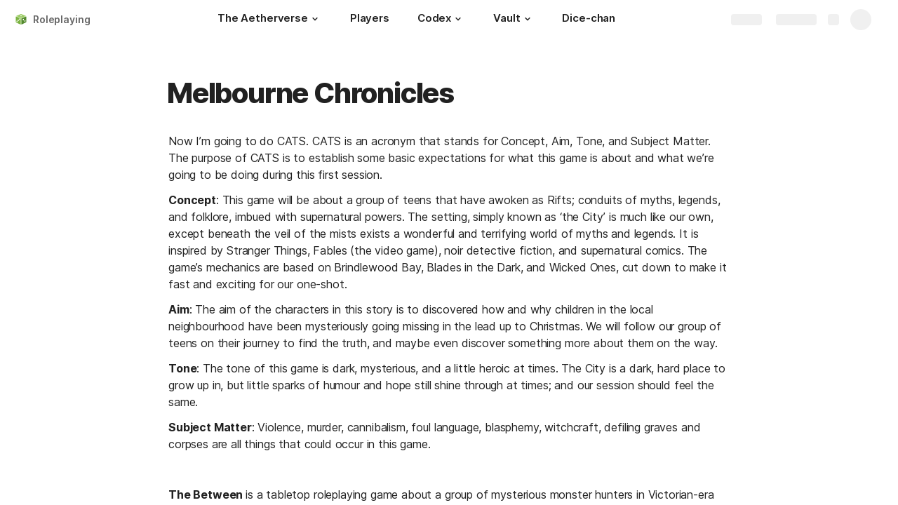

--- FILE ---
content_type: text/html; charset=utf-8
request_url: https://coda.io/@eldaeros/roleplaying/melbourne-chronicles-49
body_size: 66431
content:

    <!DOCTYPE html>
    <html class="no-js" lang="en-US"><head><meta charSet="utf-8"/><script type="text/javascript" nonce="21f59cac179b459283f4f70dbdccfb56">(() => { document.documentElement.classList.remove("no-js"); })({})</script><link rel="preload" as="image" href="https://codaio.imgix.net/docs/VyehtGpWGY/blobs/bl-CT51eTffVa/[base64]?auto=format%2Ccompress&amp;fit=max&amp;w=720&amp;crop=entropy" crossorigin="anonymous" fetchpriority="high" imageSrcSet="https://codaio.imgix.net/docs/VyehtGpWGY/blobs/bl-CT51eTffVa/[base64]?auto=format%2Ccompress&amp;fit=max&amp;w=720&amp;crop=entropy 720w, https://codaio.imgix.net/docs/VyehtGpWGY/blobs/bl-CT51eTffVa/[base64]?auto=format%2Ccompress&amp;fit=max&amp;w=1440&amp;crop=entropy 1440w, https://codaio.imgix.net/docs/VyehtGpWGY/blobs/bl-CT51eTffVa/[base64]?auto=format%2Ccompress&amp;fit=max&amp;w=1920&amp;crop=entropy 1920w, https://codaio.imgix.net/docs/VyehtGpWGY/blobs/bl-CT51eTffVa/[base64]?auto=format%2Ccompress&amp;fit=max&amp;w=3840&amp;crop=entropy 3840w"/><link rel="preload" as="style" href="https://cdn.coda.io/assets/browser.82f7b36ba9f9c532.css" crossorigin="anonymous"/><link rel="preload" as="font" href="https://cdn.coda.io/fonts/Inter/3.19/Inter-Regular.woff2" crossorigin="anonymous" fetchpriority="high" type="font/woff2"/><link rel="preload" as="font" href="https://cdn.coda.io/fonts/Inter/3.19/Inter-SemiBold.woff2" crossorigin="anonymous" fetchpriority="high" type="font/woff2"/><link rel="preload" as="font" href="https://cdn.coda.io/fonts/Inter/3.19/Inter-Bold.woff2" crossorigin="anonymous" fetchpriority="high" type="font/woff2"/><link rel="preload" as="font" href="https://cdn.coda.io/fonts/Inter/3.19/Inter-ExtraBold.woff2" crossorigin="anonymous" fetchpriority="high" type="font/woff2"/><link rel="preload" as="font" href="https://cdn.coda.io/fonts/Inter/3.19/Inter-Italic.woff2" crossorigin="anonymous" fetchpriority="high" type="font/woff2"/><link rel="icon" type="image/png" sizes="32x32" href="https://cdn.coda.io/icons/png/color/dice-32.png"/><link rel="icon" type="image/png" sizes="192x192" href="https://cdn.coda.io/icons/png/color/dice-192.png"/><link rel="apple-touch-icon" type="image/png" sizes="120x120" href="https://cdn.coda.io/icons/png/color/dice-apple-120.png"/><link rel="apple-touch-icon" type="image/png" sizes="152x152" href="https://cdn.coda.io/icons/png/color/dice-apple-152.png"/><link rel="apple-touch-icon" type="image/png" sizes="167x167" href="https://cdn.coda.io/icons/png/color/dice-apple-167.png"/><link rel="apple-touch-icon" type="image/png" sizes="180x180" href="https://cdn.coda.io/icons/png/color/dice-apple-180.png"/><meta name="msapplication-square70x70logo" content="https://cdn.coda.io/icons/png/color/dice-128.png"/><meta name="msapplication-square150x150logo" content="https://cdn.coda.io/icons/png/color/dice-270.png"/><meta name="msapplication-TileImage" content="https://cdn.coda.io/icons/png/color/dice-270.png"/><meta name="theme-color" content="#fbf7f5"/><meta name="msapplication-config" content="none"/><meta name="msapplication-navbutton-color" content="#fbf7f5"/><meta name="msapplication-TileColor" content="#fbf7f5"/><meta name="apple-mobile-web-app-capable" content="yes"/><meta name="mobile-web-app-capable" content="yes"/><meta name="slack-app-id" content="A0133KXMHNE"/><meta name="google-signin-clientid" content="810194666617-aao45aakf8v25h9v9d9s6hurusbmunhs.apps.googleusercontent.com"/><meta name="google-signin-cookiepolicy" content="single_host_origin"/><meta name="google-signin-scope" content="https://www.googleapis.com/auth/userinfo.profile https://www.googleapis.com/auth/userinfo.email"/><meta name="google" content="notranslate"/><meta name="viewport" content="width=device-width,initial-scale=1,maximum-scale=3"/><script defer="" nonce="21f59cac179b459283f4f70dbdccfb56" src="https://accounts.google.com/gsi/client"></script><script type="text/javascript" nonce="21f59cac179b459283f4f70dbdccfb56">(async ({ initLoadedPromiseProperty: e, initLoadedCompleteProperty: t, docId: n, publishedSchemaVersion: r, partnerStackPartnerQueryParam: o, referralGlobalQueryParam: i, darkModeLocalStorageKey: a, darkModeStateAttributeName: s, syncPageContainerDocsChainParam: l, containerDocsChainHeader: c, isBrainApp: u }) => { window.appInstanceId = crypto?.randomUUID?.() || "", window[e] = async function () { async function e(e, t, n) { let r = 1; for (;;)
        try {
            const t = await fetch(e, { headers: { Accept: "application/json", ...n?.headers } });
            if (!t.ok) {
                const n = new Error(`Unable to fetch ${e} (${t.status})`);
                n.clientInitializationStatusCode = t.status;
                try {
                    const e = await t.json();
                    n.clientInitializationErrorPayload = e;
                }
                catch { }
                throw n;
            }
            return t;
        }
        catch (e) {
            const n = e;
            if (5 === r || n.clientInitializationStatusCode && !t.includes(n.clientInitializationStatusCode))
                throw n;
            await new Promise((e => setTimeout(e, 1e3 * r))), r++;
        } } let d = "/api/initLoad"; const p = new URLSearchParams(location.search), h = []; n && (h.push(`docId=${n}`), r && h.push(`publishedSchemaVersion=${r}`)), u && h.push("isBrainApp"); const f = {}, m = p.get(l); m && (f[c] = m); const g = p.get(o), y = p.get(i); g ? h.push(`${o}=${encodeURIComponent(g)}`) : y && h.push(`${i}=${encodeURIComponent(y)}`), h.length > 0 && (d += `?${h.join("&")}`); const v = await e(d, [429, 502, 503], { headers: f }), { trackingConsent: b, loggedIn: w, user: C, isNonPersonalDomain: _, intercomHmac: S, docUser: k, snapshotInitLoadUrls: x, countryCode: A } = await v.json(); if (window.codaUser || (window.codaUser = C), window.docUser = k, window.trackingConsent = b, window.loggedIn = w, window.isNonPersonalDomain = _, window.intercomHmac = S, window.countryCode = A, x) {
        const { blockingShards: t, nonBlockingShards: n, deferredShards: r } = x;
        window.snapshotInitLoadUrls = x, window.snapshotInitLoadUrlPromises = {};
        for (const { url: o } of [...t, ...n, ...r])
            o && (window.snapshotInitLoadUrlPromises[o] = e(o, [429, 500, 502, 503]));
    } (() => { })({}), (() => { window.hj || (window.hj = function () { (hj.q || (hj.q = [])).push(arguments); }); })({}), null === window.localStorage.getItem(a) && "settings" in window.codaUser && window.codaUser?.settings?.[s]?.value && (window.localStorage.setItem(a, JSON.stringify(window.codaUser?.settings?.[s]?.value)), "function" == typeof updateDarkModeState && updateDarkModeState(window.codaUser?.settings?.[s]?.value)), (() => { const e = function (t) { "hidden" === document.visibilityState && (removeEventListener("visibilitychange", e, !0), window.firstHiddenTime = t.timeStamp); }; "hidden" === document.visibilityState ? window.firstHiddenTime = 0 : window.addEventListener("visibilitychange", e, !0); })({}), window[t] = !0, (({ appVersionHash: e, docId: t, eventSource: n, isPageCachedCookieKey: r, lcpEventType: o, loggingServerHostPrefix: i, loggingServerPath: a, navigateEventName: s, sanityMetadata: l, tabVisitDetailsStorageKey: c, uiClientPerfMetricEventName: u, windowVisitIdCookieName: d }) => { function p(r, o) { if (!window.trackingConsent?.analyticsAllowed)
        return !1; const { pathname: s, search: l, hash: c } = window.location, u = [s, l, c].join(""), d = localStorage.getItem("kr-app-session"), p = { batchUuid: "", createdAt: Date.now(), truncationStart: null, truncationEnd: null, docId: t, urlPath: u, buildHash: e, sessionId: d && JSON.parse(d).id, appInstanceId: window.appInstanceId, event: [{ source: n, method: r, clientCreatedAt: Date.now(), context: { docId: t, urlPath: u }, data: o }] }, h = `${i}${a}/event`, f = new Blob([JSON.stringify(p)], { type: "application/json" }); try {
        return navigator.sendBeacon.bind(navigator)(h, f);
    }
    catch (e) {
        return !1;
    } } let h, f; function m(e) { (void 0 === window.firstHiddenTime || e.startTime < window.firstHiddenTime) && (h = e); } function g() { try {
        if (function () { try {
            if (removeEventListener("visibilitychange", g, !0), removeEventListener("pagehide", g, !0), removeEventListener("keydown", g, !0), removeEventListener("click", g, !0), f) {
                for (const e of f.takeRecords())
                    m(e);
                f.disconnect(), f = void 0;
            }
        }
        catch (e) { } }(), h) {
            const e = [];
            for (const t of window.performance.getEntriesByType("resource"))
                h.startTime >= t.startTime && (void 0 === t.duration || t.startTime + t.duration >= h.startTime - 300) && e.push({ name: t.name, start: t.startTime, duration: t.duration });
            const t = { dataPayload: { largestContentfulPaint: h.startTime, largestContentfulPaintSize: h.size, largestContentfulPaintId: h.id, largestContentfulPaintUrl: h.url, windowWidth: window.innerWidth, devicePixelRatio: window.devicePixelRatio, coverImageRenderedWidth: window.coverImageRenderedWidth, coverImageRenderedHeight: window.coverImageRenderedHeight, htmlIsCached: window.htmlIsCached, resources: e }, eventType: o, schemaVersion: window.documentInitContext?.schemaVersion || -1, prerendered: window.prerendered, opVersion: -1, sanityMetadata: l };
            try {
                t.eventId = crypto.randomUUID();
            }
            catch (e) { }
            p(u, t), h = void 0;
        }
    }
    catch (e) { } } window.htmlIsCached = function () { const e = document.cookie.split(";"); for (; e.length;) {
        const t = e.pop();
        let n = t.indexOf("=");
        n = n < 0 ? t.length : n;
        if (decodeURIComponent(t.slice(0, n).replace(/^\s+/, "")) === r) {
            const e = new Date(Date.now() - 86400);
            return document.cookie = `${r}=;expires=${e.toUTCString()}`, !0;
        }
    } return !1; }(), function () { const e = window.performance.timing, t = e.navigationStart, n = { requestStart: e.requestStart - t, responseEnd: e.responseEnd - t, domInteractive: e.domInteractive - t, domComplete: e.domComplete - t }, r = document.querySelector("meta[name='robots']")?.getAttribute("content")?.toLowerCase()?.includes("noindex"), o = { href: window.location?.href, previousHref: window.document?.referrer, soft: !1, userAgent: window.navigator?.userAgent, timing: n, sanityMetadata: l, indexed: !r }; if (window.docCategoryIds && (o.docCategoryIds = window.docCategoryIds), void 0 !== window.Storage && crypto?.randomUUID) {
        const e = function (e) { if (!e)
            return {}; try {
            return JSON.parse(e);
        }
        catch (e) {
            return {};
        } }(window.sessionStorage.getItem(c));
        if (e.tabVisitId || (e.tabVisitId = crypto.randomUUID()), e.lastVisitedPage = e.currentVisitedPage || o.previousHref, e.lastVisitedTime = e.currentVisitedTime, e.currentVisitedPage = window.location?.href, e.currentVisitedTime = Date.now().toString(), o.visitDetails = { tabVisitId: e.tabVisitId, lastVisitedTime: e.lastVisitedTime, lastVisitedPage: e.lastVisitedPage }, window.sessionStorage.setItem(c, JSON.stringify(e)), navigator.cookieEnabled && crypto?.randomUUID) {
            let e = function () { const e = ("; " + document.cookie).split(`; ${d}=`); if (2 === e.length)
                return e.pop().split(";").shift(); }();
            e || (e = crypto.randomUUID(), document.cookie = `${d}=${e}; path=/`), o.visitDetails && (o.visitDetails.windowVisitId = e);
        }
        try {
            o.eventId = crypto.randomUUID();
        }
        catch (e) { }
        p(s, o) && (window.initialNavigateEventSent = !0);
    } }(), function () { try {
        f = new PerformanceObserver(((e, t) => { for (const t of e.getEntries())
            m(t); })), f.observe({ type: "largest-contentful-paint", buffered: !0 }), addEventListener("visibilitychange", g, !0), addEventListener("pagehide", g, !0), addEventListener("keydown", g, !0), addEventListener("click", g, !0);
    }
    catch (e) { } }(); })({"appVersionHash":"09d541197444","docId":"VyehtGpWGY","eventSource":"event","isPageCachedCookieKey":"is_page_cached","lcpEventType":"LargestContentfulPaint","loggingServerHostPrefix":"https://coda.io","loggingServerPath":"/logging","navigateEventName":"navigate","sanityMetadata":null,"tabVisitDetailsStorageKey":"tab-visit-details","uiClientPerfMetricEventName":"uiClientPerfMetric","windowVisitIdCookieName":"window_visit_id"}); }(); })({"darkModeLocalStorageKey":"krDeviceUserSetting:DarkModeState","darkModeStateAttributeName":"DARK_MODE_STATE","docId":"VyehtGpWGY","initLoadedCompleteProperty":"initLoadedComplete","initLoadedPromiseProperty":"initLoaded","partnerStackPartnerQueryParam":"gspk","publishedSchemaVersion":177,"referralGlobalQueryParam":"r","syncPageContainerDocsChainParam":"syncPageContainerDocsChain","containerDocsChainHeader":"X-Container-Docs-Chain","isBrainApp":null})</script><title>Melbourne Chronicles · Roleplaying</title><link rel="alternate" type="application/json+oembed" href="https://coda.io/api/oembed?url=https%3A%2F%2Fcoda.io%2F%40eldaeros%2Froleplaying%2Fmelbourne-chronicles-49&amp;format=json" title="Melbourne Chronicles · Roleplaying oEmbed profile"/><link rel="canonical" href="https://coda.io/@eldaeros/roleplaying/melbourne-chronicles-49"/><meta name="image" content="https://codaio.imgix.net/docs/VyehtGpWGY/blobs/bl-CT51eTffVa/[base64]?fit=crop&amp;ar=1.91%3A1&amp;fm=jpg"/><meta name="author" content="Peter Gates"/><meta name="article:author" content="Peter Gates"/><meta name="article:published_time" content="2023-03-03T23:26:36.542Z"/><meta name="article:modified_time" content="2023-09-23T10:30:59.319Z"/><meta name="twitter:card" content="summary"/><meta name="twitter:site" content="@coda_hq"/><meta name="twitter:title" content="Melbourne Chronicles · Roleplaying"/><meta name="twitter:image" content="https://codaio.imgix.net/docs/VyehtGpWGY/blobs/bl-CT51eTffVa/[base64]?fit=crop&amp;ar=1.91%3A1&amp;fm=jpg"/><meta name="twitter:card" content="summary_large_image"/><meta property="og:type" content="website"/><meta property="og:url" content="https://coda.io/@eldaeros/roleplaying/melbourne-chronicles-49"/><meta property="og:site_name" content="Coda"/><meta property="og:title" content="Melbourne Chronicles · Roleplaying"/><meta property="og:image" content="https://codaio.imgix.net/docs/VyehtGpWGY/blobs/bl-CT51eTffVa/[base64]?fit=crop&amp;ar=1.91%3A1&amp;fm=jpg"/><meta itemProp="name" content="Melbourne Chronicles · Roleplaying"/><meta itemProp="image" content="https://codaio.imgix.net/docs/VyehtGpWGY/blobs/bl-CT51eTffVa/[base64]?fit=crop&amp;ar=1.91%3A1&amp;fm=jpg"/><meta name="pid" content="t"/></head><body class=""><noscript><p>JavaScript required</p><p>We’re sorry, but Coda doesn’t work properly without JavaScript enabled.</p></noscript><script type="text/javascript" nonce="21f59cac179b459283f4f70dbdccfb56">(({ availablePacks: e, clientConfig: t, intercomHmac: n, packAccessControlList: r, pageHeaderData: o, runtimeConfig: i, user: a, isPrerender: s }) => { window.config = t, window.rawRuntimeConfig = i, window.availablePacks = e, window.packAccessControlList = r, window.intercomHmac = n, window.pageHeaderData = o, window.isPrerender = s, a && (window.codaUser = a); })({"availablePacks":null,"clientConfig":{"braze":{"enabled":true,"sdkEndpoint":"sdk.iad-05.braze.com","webSdkKey":"dcc0d6f8-db48-4e34-a078-4c094b493c2d"},"browserVersions":{"Chrome":"106.0","Firefox":"110.0","IOS":"16.4","Opera":"68.0","Safari":"16.4","Samsung Browser":"20.0","Vivaldi":"2.4","WebKit":"615.1.26"},"import":{"trello":{"key":"3dd429c38754043a9872883a88ba6daf"}},"intercom":{"appId":"m22vs7y5","enabled":true,"sumoLogicSessionIdUrl":"https://service.us2.sumologic.com/ui/bento.html#/search/","env":"prod"},"location":{"enabled":true,"locationUpdateInterval":120000,"position":{"enableHighAccuracy":false,"maximumAge":60000,"timeout":10000},"watch":true},"log":{"level":"warn"},"miro":{"clientId":"3074457347940789744"},"name":"Coda","oneTrust":{"dataDomain":"0bb76475-5cc6-48df-8c13-a810bf2494cd","scriptSrc":"https://cdn.cookielaw.org/scripttemplates/otSDKStub.js"},"setup":{"intent":{"docIds":{"assetLibrary":"hx1_UUJUuW","automateWork":"yr-i3hBd9h","inventory":"JTCcut7rw8","meetings":"QxWz9-ouqy","notes":"ciSdK-dntZ","productPlanning":"oN9rjps2_v","teamProject":"VBdBfXjQol"}}},"sprig":{"envId":"PvU6s2EiuTXX","grammarlyEnvId":"TSFBsQOLWCAu"},"statsig":{"clientSdkKey":"client-dubWc4hZRNQwa5oIhfi5JK5a8HHvH2s8NjYhyfFyFx8","enableStatsigRequestsFromClient":true},"grammarlyEndpoints":{"assistantFileUploadUrl":"https://gr-core-prod-assistant-file.s3.amazonaws.com/","authBaseUrl":"https://auth.grammarly.com","capiLocalWsUrl":"wss://capi-local.grammarly.com/freews","capiWsUrl":"wss://capi.grammarly.com/freews","felogUrl":"https://f-log-ai-editor.grammarly.io","femetricsUrl":"https://ai-editor.femetrics.grammarly.io","gatesBaseUrl":"https://gates.grammarly.com","oneGatewayBaseUrl":"https://gateway.grammarly.com","rootHost":"grammarly.com","settingsRegistryBaseUrl":"https://goldengate.grammarly.com","subscriptionBaseUrl":"https://subscription.grammarly.com","treatmentBaseUrl":"https://treatment.grammarly.com","uphookHubUrl":"https://gateway.grammarly.com/uhub"},"grammarlyEnvironment":"prod","superhumanDocsEndpoints":null,"assetUrlPrefix":"https://cdn.coda.io/assets/09d541197444","rootAssetUrlPrefix":"https://cdn.coda.io","cdnBlobHost":"https://codahosted.io","cdnBlobHostingUrlFormat":"https://codahosted.io/{0}","env":"prod","codaSingleTenant":null,"debug":false,"faviconName":"coda","googleAuth":{"clientId":"810194666617-aao45aakf8v25h9v9d9s6hurusbmunhs.apps.googleusercontent.com","oneTapEnabled":true},"grammarlyAnalyticsLogging":{"baseUrl":"https://in.grammarly.com","endpoint":"v1/events/ingestion_coda"},"grammarlyLinks":{"accountSettingsUrl":"https://account.grammarly.com","docListUrl":"https://app.grammarly.com","redirectUrl":"https://redirect.grammarly.com/redirect"},"superhumanLinks":{"organizationSettingsUrl":"https://settings.superhuman.com/general","pricingUrl":"https://superhuman.com/plans","settingsUrl":"https://settings.superhuman.com/members","subscriptionUrl":"https://settings.superhuman.com/subscription"},"host":"https://coda.io","hostNameGrammarly":"coda.grammarly.com","protocol":"https","profiler":{"enabled":false},"disableErrorReporting":false,"loggingServerHostPrefix":"https://coda.io","loggingServerPath":"/logging","userApiEndpoint":"https://coda.io","externalApiEndpoint":"https://coda.io","billing":{"stripePublishableKey":"pk_live_DHcK5ES0rVXNNiy27MS85oga","stripeEnabled":true},"recaptchaSiteKey":"6LcWCdgUAAAAADar5DTf3UYv_9dswjctapg3xpi3","packsAuthHost":"coda.io","imgix":{"blobHost":"codaio.imgix.net","blobHostPathPrefix":null,"cdnHost":"cdn-codaio.imgix.net","sanityHost":"sanity-images.imgix.net","webProxyHost":"images-codaio.imgix.net"},"marketo":{"apiHostname":"648-RBQ-128.mktorest.com","formId":1009,"enabled":true},"microsoftTeams":{"clientId":"0e5a38f0-71f9-45e5-952f-8df55bf56a4b"},"sanity":{"useCdn":true,"dataset":"production","projectId":"2epdaewr"},"customDomainCname":"custom.coda.io","isMobile":false,"isCustomDomain":false,"customDomainHostname":null},"intercomHmac":"","packAccessControlList":null,"pageHeaderData":null,"runtimeConfig":{"AdminSettingsResourceCards":[{"description":"Learn about the workspace admin role, adding new admins, and how to identify your admin.","id":"admin-settings-workspace-admins-in-coda","imageUrl":"img/organization/workspace_admins.png","linkText":"Check it out","title":"Workspace admins in Coda","url":"https://help.coda.io/en/articles/3388796-workspace-admins-in-coda"},{"description":"Learn how to delete the workspace, tailor your workspace settings, and more!","id":"admin-settings-create-and-manage-workspace","imageUrl":"img/organization/manage_workspace.png","linkText":"Check it out","title":"Create and manage your Coda workspace","url":"https://help.coda.io/en/articles/3388779-create-and-manage-your-coda-workspace"},{"description":"Learn how to add new Doc Makers and best practices for removing inactive Doc Makers.","id":"admin-settings-manage-new-doc-makers","imageUrl":"img/organization/manage_doc_makers.png","linkText":"Check it out","title":"Manage new Doc Makers","url":"https://help.coda.io/en/articles/3636645-manage-new-doc-makers"},{"description":"How to invite new members, monitor doc and AI activity of existing members, and more.","id":"admin-settings-invite-and-manage-workspace-members","imageUrl":"img/organization/invite_workspace_members.png","linkText":"Check it out","title":"Invite and manage workspace members","url":"https://help.coda.io/en/articles/6103572-invite-and-manage-workspace-members"}],"AdminSettingsResourceCardsV2":{"contentAdminCards":[{"description":"Find all Docs in the Doc Management dashboard.","id":"admin-settings-find-and-manage-docs","imageUrl":"img/organization/manage_docs.png","linkText":"Check it out","title":"Find and manage Docs","url":"https://help.coda.io/en/articles/9006771-manage-docs-in-your-org"},{"description":"How to keep docs alive after someone leaves your company.","id":"admin-settings-manage-doc-transfers","imageUrl":"img/organization/transfer_docs.png","linkText":"Check it out","title":"Manage Doc transfers","url":"https://coda.io/resources/guides/doc-transfers-at-your-company"}],"orgAdminOrWorkspaceAdminCards":[{"description":"Learn about the workspace admin role, adding new admins, and how to identify your admin.","id":"admin-settings-workspace-admins-in-coda","imageUrl":"img/organization/workspace_admins.png","linkText":"Check it out","title":"Workspace admins in Coda","url":"https://help.coda.io/en/articles/3388796-workspace-admins-in-coda"},{"description":"Learn how to delete the workspace, tailor your workspace settings, and more!","id":"admin-settings-create-and-manage-workspace","imageUrl":"img/organization/manage_workspace.png","linkText":"Check it out","title":"Create and manage your Coda workspace","url":"https://help.coda.io/en/articles/3388779-create-and-manage-your-coda-workspace"},{"description":"Learn how to add new Doc Makers and best practices for removing inactive Doc Makers.","id":"admin-settings-manage-new-doc-makers","imageUrl":"img/organization/manage_doc_makers.png","linkText":"Check it out","title":"Manage new Doc Makers","url":"https://help.coda.io/en/articles/3636645-manage-new-doc-makers"},{"description":"How to invite new members, monitor doc and AI activity of existing members, and more.","id":"admin-settings-invite-and-manage-workspace-members","imageUrl":"img/organization/invite_workspace_members.png","linkText":"Check it out","title":"Invite and manage workspace members","url":"https://help.coda.io/en/articles/6103572-invite-and-manage-workspace-members"}],"orgPackAdminCards":[{"description":"Review and approve which Packs for your org.","id":"admin-settings-manage-pack-approvals","imageUrl":"img/organization/manage_packs.png","linkText":"Check it out","title":"Manage Pack approvals","url":"https://help.coda.io/en/articles/5574990-enable-pack-approvals-and-manage-requests"},{"description":"Use custom configs to manage Pack access and functionality.","id":"admin-settings-configure-custom-pack-access","imageUrl":"img/organization/configure_packs.png","linkText":"Check it out","title":"Configure custom Pack access","url":"https://help.coda.io/en/articles/8511472-configure-custom-access-to-packs"}]},"AiEditorImportIdorProtectionEnabled":"enabled","AiEditorOnboardingEnabled":"enabled","AiEditorSharing":"enabled","AiEditorSharingContactAutocomplete":"enabled","AiEditorSynonymsEnabled":"enabled","AiEditorWordExportEnabled":"enabled","AndroidTypingFix":{"delayMillis":60,"enabled":"enabled"},"ApiMaxSnapshotSizeMB":125,"AsanaImporterSetting":{"configByBrowsing":true,"configByUrl":true,"importEnabled":false},"AsyncFormulaEngineClientFatalErrorTypes":["apply","back_dependencies_requested","calc-complete","clear-expr-cache","deferredHydrate","dep_request","dependent_grid_ids","doc_size_request","documentLoadCompleted","exec-expr","hydrate","rebase","version-updated"],"AudioEmbedPlayback":"enabled","BentoOnboardingFullPageEmbedExample":"https://docs.google.com/document/d/1xNqxMin1X0os8NIKe2Z6WsZFv2Qk7An3IHbU4zClpcE/edit","BentoOnboardingProductManagersTemplateId":"5goHYTftnd","BentoOnboardingProductManagersTestTemplateId":"ovVnOqlCyH","BlockIntercomService":"enabled","BrainPeopleSettings":{"fuzzyNameMatchThreshold":0.7,"servingSequencesPerPackLimit":3},"BrainTenantEnabled":"enabled","BrazeBannerEnabled":"enabled","BrazeCardEnabled":"enabled","BrowserLogTransportConfig":{"rateLimitAddedDelayMillis":300000,"sendDelayMillis":10000,"useIdb":true,"useSocket":true},"CalloutInvalidContentCutoffTimestamp":1666422000,"CanvasCellOverlay":"enabled","CardViewRenderLimitConfig":{"columnLimit":20,"rowLimit":1000},"CodaAgentRestrictions":{},"CodaBrainChatBoxDisclaimer":"**Coda Brain is an early access preview and can make mistakes.**\nPlease verify important details and provide feedback with the thumbs up and thumbs down buttons.\n\n**Just getting started?**\nCoda Brain can help search across docs, query data in external tools, and summarize key decisions. It *can not yet* perform complex analysis or take action on your behalf. [Go here](https://coda.io/docs/brain/apps/connectedApps) to see everything you have in your Brain.","CodaBrainColumn":"enabled","CodaBrainDynamicTableIngestion":"enabled","CodaBrainExtensionId":"ocjjmmnhefcaopncklmdodfglamkeign","CodaBrainExtensionIds":["ocjjmmnhefcaopncklmdodfglamkeign","pbdpddefpmdbfdgkaknnmimgjmjoefmj","cdgkmagmdldlpiglliebaajdpdkigcbi","dipjbaeecehmimeelgehcodalckeklid","clppjidbanhondokgacbbbhdnihejpad"],"CodaBrainIngestionStatusStalenessUpdates":"enabled","CodaBrainIngestionStatusThresholds":{"map":{"connection":0.99,"maxNumFailingTablesToDisplay":20,"stalenessDays":7,"table":0.8}},"CodaBrainMetaOnlyIngestions":["31459","1076"],"CodaBrainPackMakerTools":"enabled","CodaBrainPacksRequiringAuthForUserMapping":[1013,31997],"CodaBrainPacksRestrictedToSingleIngestion":["1076"],"CodaBrainPacksWithOauthReferringToCoda":[1003,1004,33739,31997,1052,31459],"CodaBrainQuickConnectIngestionParameters":{"map":{}},"CodaBrainRemovePackListPerOrg":[1000,1059],"CodaBrainSyncTablesIgnoreList":{"1004":["Threads"],"1010":["Pages"],"1013":["CodeSearch"],"1021":["Docs","DocAnalytics"],"1022":["JobOpenings","ApprovalFlows"],"1052":["ServiceDeskIssues","Components","Projects","Groups","GroupMembers","RoleMembers"],"1076":["GroupMemberships"],"1083":["Commits"],"1090":["Fields"],"10591":["Channels"],"11262":["Table","TableByUrl"],"11404":["Calls"],"11512":["Portfolios","Projects","Sections","TasksAll","Teams","Goals","Workspaces","Users","TeamMembers"],"11563":["ServiceDeskIssues","Projects","Components"],"11867":["Commits"],"31997":["Contents","Groups","GroupMembers","Blogs","Users"]},"CodaBrainTurbopufferDataExplorer":"enabled","CodaBrainUseLivePackVersion":"enabled","CodaBrainUseV1OauthUserMapping":"enabled","CommentsUpdateCheckCreatorInitSeconds":1748379600,"ConfluenceDataCenter":"enabled","ConfluenceImporterSettings":{"importCatalogCheckboxStateV2":true,"importFolderSupport":true},"ContactSalesInAppPrompt":"disabled","CopyLinkLineAction":"enabled","CrossDocAlwaysHydrateViewsOnBrowserDocs":"disabled","CrossDocLimitSourceFileSize":"enabled","CurrencyImprovements":"enabled","CustomerSuccessActivationCalendar":"https://hello.coda.io/calendar/team/t/42","CustomerSuccessProUpgradeCalendar":"https://hello.coda.io/calendar/team/t/36","CustomerSuccessTeamUpgradeCalendar":"https://hello.coda.io/calendar/team/t/37","DerankOrgDeniedPacks":{"enabledForOrganizationIds":["org-fvsM1Ax149"],"fullyEnabled":false},"DisableSyncTableRowMove":"enabled","DisplayImpactAtRefOptimization":2,"DocListSearchHistory":"enabled","DocSizeGracePeriodDays":14,"DocSizeUiImprovements":"disabled","DrawingLayerRemovalOnMsOfficePaste":"enabled","DynamicEnterpriseSeatMinimums":"enabled","EmbedCacheEvictionTimeMs":14400000,"EmbedCacheSize":5,"EmbedCaching":"enabled","EmbedStylingDisabledUrlRegexes":["^https:\\/\\/twitter.com\\/\\w+\\/status\\/\\d+(\\?.*)?(\\#.*)?$"],"EnableCodeBlocksFoldingSupport":"enabled","ExternallyBackedSyncGrids":0,"FolderColorsInsteadOfIcons":"enabled","FolderManagers":"enabled","FolderUiSimplification":"enabled","ForethoughtSetting":{"apiKey":"7bcb73ff-81ab-4151-986a-2f8a53d18624","enabled":true,"env":"production","origin":"https://solve-widget.forethought.ai"},"FreeTierQuotaLimits":{"objectsCount":50,"rowCount":1000},"GalleryBacklinkVisibility":{"enabledFeatureSetIds":["Basic","Pro"],"enabledWorkspaceIds":["ws-F-IGtUdAMa","ws-cNqmyTG0B9"]},"GenericTemplateOnboardingDocId":"wT_t99aecC","GoogleDocsImporterSettings":{"importCatalogCheckboxStateV2":true},"GrammarlyAnalyticsLogging":"enabled","HideCopyDocuments":["63guaYOU3C"],"HomeDropdown":"enabled","ImportersMaxActiveWorkflows":120,"ImportersMaxActiveWorkflowsPerUser":1,"IndexDrivenInvalidation":2,"InformationalTourLimit":3,"InsertPostImportTasksViaWorkflow":"enabled","LogTransportDisabledMatches":["Error loading form document.*The specified key does not exist","network error","OpaqueCrossDomainXhrError","Request error status 0","Object Not Found Matching Id","Invalid sync table tag found","safari-web-extension"],"MarkdownPasteDetection":"enabled","MarketoFormSubmittedMessage":{"map":{"1475":"Thank you! Please show this form to a member of the Coda team at the booth."}},"MaxCalcDocSize":325,"MissingDocOwnerGracePeriodDays":7,"MobileTour":"enabled","MobileWelcomeDocExperiment":{"forcedOnTreatment":"Treatment","name":"E-116","state":"forcedOn","timestamp":1662652800},"MobileWelcomeDocId":"zqUlRZPOIs","NewAccountDefaultDocSettings":"enabled","NewMakerBillingModelOfferPromoVisible":"disabled","NewMoveAndCopyDialog":"enabled","NotionImporterSettings":{"importCatalogCheckboxStateV2":true},"OnboardingQuestionMapping":{"map":{"collaborative-docs":{"canvasOnboardingPageId":"section-w1Orf3imB5","docId":"wT_t99aecC","pageId":"sumB5"},"engineering":{"docId":"TbgQIKlZJG"},"founder":{"docId":"43v0xPkP8_"},"generic-team-hub":{"docId":"Mep2ccABNl"},"other-team":{"description":"Build flexible solutions for meetings, projects, and team wikis.","icon":"rocket","key":"other-team","name":"Different kind of team"},"product-team":{"description":"Plan, track, and launch with roadmaps, OKRs, and more.","docId":"5goHYTftnd","docTitle":"Coda for Product Managers","icon":"goal","key":"product-team","name":"Product management"},"project-tracking":{"canvasOnboardingPageId":"section-Y70nbB-PWJ","docId":"wT_t99aecC","pageId":"suPWJ"},"sales":{"docId":"G1uYCKVD5G"},"soloist":{"docId":"i8hg94Q_Zn"},"team-hub":{"canvasOnboardingPageId":"section-HIgVb1Cjrg","docId":"wT_t99aecC","pageId":"sujrg"}}},"OneTrustCookie":"enabled","OrgDefaultWorkspaceLaunchTimestamp":1737014400,"OrgDocsDashExternallySharedUserDomains":"enabled","OversizedCanvasCellsInCopyInfo":"disabled","PackEntrypointEditEnable":"enabled","PackIdsDisablingConnectionSelectorForManagedTemplateIngestion":[31997,1004],"PacksAsAgents":"enabled","PacksSyncTableAutoGrowthColumnLimit":100,"PacksSyncTableColumnPickerMaxAllowedColumns":500,"PacksToExcludeForBrainBackedGrids":[],"PacksToIncludeForBrainBackedGrids":[],"PaletteLoggerSettings":{"clientKey":"7624792f-4c9e-4ef5-8a18-011656451475","enabled":true},"PersonalizationUseCaseToDocId":{"collaborative-docs":"efOjuH9qma","project-tracking":"pUfdy1jyNl","team-hub":"QwcI0fuL0t"},"PinToWorkspaceAdminToggle":"enabled","PinnedWelcomeDocStartTimestamp":1652914800,"PrBotChecklistEnabled":"enabled","PrBotChecklistInfo":{"map":{"docId":"If8qf73Lg3"}},"PreapprovedEmbedDomainsAllowlist":["app.klue.com","tableau.qprod.net","sdk.docs.matterway.io","iframe.mediadelivery.net","app.usebubbles.com","coda.embed-omniapp.co","beta.renegadepartners.com"],"PrerenderTemplateScreenshotSetting":{"enabled":true},"PrintDisabledDocs":["DM95HPuG3X"],"Promotions":{"aiEditorSharing":"on","callouts":"on","codeBlocks":"on","customIcons":"on","defaultDateFormats":"on","editableCanvasColumnPreview":"off","filterBar":"off","forms":"off","messageBuilder":"off","rowDetailPosition":"on","suggestChanges":"on","syncPages":"on"},"PurgeColumnGcCleanup":"enabled","QuipImporterSetting":{"configByBrowsing":true,"configByUrl":true,"importCatalogCheckboxStateV2":true,"importComments":false},"RecalculateDocSizeOnCF":"enabled","RecommendationTrayTemplates":{"templates":[{"description":"Track team\u2019s tasks, status, dates and assignees.","icon":"checked-2","id":"OqYnVjAiRA","name":"Tasks","preview":"tasks.png"},{"description":"Your meeting, in a single table.","icon":"note","id":"SskXwKa6vT","name":"Meeting notes","preview":"meeting-notes.png"},{"description":"A structured, interactive brief for your project.","icon":"sorting-arrows","id":"m5RpCySzp5","name":"Two-way writeup","preview":"project-brief.png"},{"description":"Get a quick pulse on how your team is feeling.","icon":"heart-with-pulse","id":"UH9ZtSIKxZ","name":"Team sentiment","preview":"team-sentiment.png"}]},"RelationsAndSubtables":"enabled","RelationsCellDisplay":"enabled","RepeatOnboardingQuestions":"enabled","ResourceBarContentCardFallback":[],"ResourceVideoTypeEnabled":"enabled","ReverseTrial":"disabled","RowColumnEvalTokenDisplayImpactNeverCoercion":"disabled","RunawayCalcAlertThresholdMillis":300000,"SaveCellContentOnEsc":"enabled","ScrollPreventerLegacyLookup":"enabled","ShareNudgeTourWaitSeconds":1200,"ShareWithAllDomainsInOrg":"disabled","ShareWithCodaSupportDurations":"disabled","SolutionsInsertPanelSearchHints":["What do you want to make today?","What should we make today?","What\u2019s your doc missing?","Try typing \u201Cteam wikis\u201D","Try typing \u201Cproject tracker\u201D","Try typing \u201COKRs\u201D","Try typing \u201Cproposal\u201D","Callouts, buttons, and timers...oh my!","Let\u2019s find your missing piece...","Add something special to your doc?","Let\u2019s spice up your doc...","What building blocks should we add?"],"SolutionsInsertPanelTemplateCollections":[{"includedTemplates":["OqYnVjAiRA","SskXwKa6vT","m5RpCySzp5","UH9ZtSIKxZ","p_kFApE5IC","e4W19IrOpS","gh_e88HHQG","yQ7TKrzDXr","oLUXb3gaS-","9IQ0OL35fE","fiQEGl51xm","NHzsq4VNYq"],"title":"Recommended"},{"includedTemplates":["3Npjh8Hnst","aTnykHeZX0","0WGPokbcVj","m5RpCySzp5","p_kFApE5IC","xge2OTvDTL","e4W19IrOpS","QgocGGMO0Z","r6uPp4CexX","k2SwLOp9Jk","UH9ZtSIKxZ","uRrtUtF1bU","OqYnVjAiRA","4OyBXYkSxU","pNV8LlkEvg","n8biIrbUxT","7v_MJ7TrRW","rK8SO5acO1","NK65AMLw5J","SYWq7mRKmv","WFDip9V-7q","9060tOo0EC","9IQ0OL35fE","zTo2lbhwKt","ZW9ApDT7WG","QlxoRLYH2z","33DCrDC137","ESo4VW4Ykm"],"title":"Product"},{"includedTemplates":["Ou9-kVKF5Z","m5RpCySzp5","yQkd_SBSr8","k2SwLOp9Jk","l6yOLrNMz6","QgocGGMO0Z","r6uPp4CexX","UH9ZtSIKxZ","7v_MJ7TrRW","CtrDLwWWRX","jmabH0CVrC","9IQ0OL35fE","gRYZy1xRQ1"],"title":"Design"},{"includedTemplates":["fLChMhHLgo","m5RpCySzp5","QgocGGMO0Z","PukyO3AXkw","n8biIrbUxT","r6uPp4CexX","rK8SO5acO1","NK65AMLw5J","9IQ0OL35fE","gRYZy1xRQ1"],"title":"Marketing"},{"includedTemplates":["cHOqWKW0aH","OqYnVjAiRA","SskXwKa6vT","m5RpCySzp5","p_kFApE5IC","e4W19IrOpS","QgocGGMO0Z","UH9ZtSIKxZ","rK8SO5acO1","NK65AMLw5J","9060tOo0EC"],"title":"Sales & success"},{"includedTemplates":["E4Uv702GPF","m5RpCySzp5","r6uPp4CexX","OqYnVjAiRA","4OyBXYkSxU","pNV8LlkEvg","7v_MJ7TrRW","yo_AClmTGo","wlcsDEZfne","QgocGGMO0Z","UH9ZtSIKxZ","SYWq7mRKmv","WFDip9V-7q","9060tOo0EC","lNZywZtlD0","zNHhOVjkzM","Gh4mLjcK3s"],"title":"Engineering"},{"includedTemplates":["fiQEGl51xm","NHzsq4VNYq","3RichwBO9Q","9IQ0OL35fE","hR20xq0pUh","CdbBRP_7RY","EShlzx8hy6","WMzt489o5l","QmQzw2EfnY","jtyQ4HdFjI","SSufVoNHAv","QlxoRLYH2z","iDpnFEiuFW","gnbaz5RJZR","XaObfCA1Q5","JJ3JrW_YEu","FCm8SKR3A8"],"title":"Personal"},{"includedTemplates":["dW1YOl_vbz","EcAhTHN1de","u5MMue5xAc","CcQN_EBgUT","4Ckogmqnp8","CbjTPcOwm_","7KVneJ3L2o","boUpOzKqbL","uRrtUtF1bU","EShlzx8hy6","9IQ0OL35fE"],"title":"Company"},{"includedTemplates":["8O-R1g5VMr","QitYa7p3Dw","o9dVvJ0OOM","ZsdZofMAHv","hR20xq0pUh","2LIrQ4x0XL","VgFWVXRvAL","yrMZuZAc3O","HbL8Byx1A2","pNV8LlkEvg"],"title":"Coda tricks"}],"SolutionsInsertPanelTemplateCollectionsBraze":"enabled","SplitPackAgentPublishing":"disabled","SplitTableRefreshCellCount":250,"SprigSetting":{"apiRequestsEnabled":true,"grammarlySprigEnabled":true,"sdkEnabled":true},"StringEmojiWordBreak":"enabled","StripeConnectCountries":[{"cdnFlagPath":"/external/img/flags/ar.svg","code":"AR","name":"Argentina"},{"cdnFlagPath":"/external/img/flags/au.svg","code":"AU","name":"Australia"},{"cdnFlagPath":"/external/img/flags/at.svg","code":"AT","name":"Austria"},{"cdnFlagPath":"/external/img/flags/be.svg","code":"BE","name":"Belgium"},{"cdnFlagPath":"/external/img/flags/bn.svg","code":"BN","name":"Brunei"},{"cdnFlagPath":"/external/img/flags/ca.svg","code":"CA","name":"Canada"},{"cdnFlagPath":"/external/img/flags/co.svg","code":"CO","name":"Colombia"},{"cdnFlagPath":"/external/img/flags/cz.svg","code":"CZ","name":"Czech Republic"},{"cdnFlagPath":"/external/img/flags/ec.svg","code":"EC","name":"Ecuador"},{"cdnFlagPath":"/external/img/flags/ee.svg","code":"EE","name":"Estonia"},{"cdnFlagPath":"/external/img/flags/fr.svg","code":"FR","name":"France"},{"cdnFlagPath":"/external/img/flags/de.svg","code":"DE","name":"Germany"},{"cdnFlagPath":"/external/img/flags/gr.svg","code":"GR","name":"Greece"},{"cdnFlagPath":"/external/img/flags/jp.svg","code":"JP","name":"Japan"},{"cdnFlagPath":"/external/img/flags/jo.svg","code":"JO","name":"Jordan"},{"cdnFlagPath":"/external/img/flags/mx.svg","code":"MX","name":"Mexico"},{"cdnFlagPath":"/external/img/flags/nl.svg","code":"NL","name":"Netherlands"},{"cdnFlagPath":"/external/img/flags/nz.svg","code":"NZ","name":"New Zealand"},{"cdnFlagPath":"/external/img/flags/no.svg","code":"NO","name":"Norway"},{"cdnFlagPath":"/external/img/flags/pk.svg","code":"PK","name":"Pakistan"},{"cdnFlagPath":"/external/img/flags/ph.svg","code":"PH","name":"Philippines"},{"cdnFlagPath":"/external/img/flags/pl.svg","code":"PL","name":"Poland"},{"cdnFlagPath":"/external/img/flags/sa.svg","code":"SA","name":"Saudi Arabia"},{"cdnFlagPath":"/external/img/flags/sk.svg","code":"SK","name":"Slovakia"},{"cdnFlagPath":"/external/img/flags/kr.svg","code":"KR","name":"South Korea"},{"cdnFlagPath":"/external/img/flags/es.svg","code":"ES","name":"Spain"},{"cdnFlagPath":"/external/img/flags/lk.svg","code":"LK","name":"Sri Lanka"},{"cdnFlagPath":"/external/img/flags/se.svg","code":"SE","name":"Sweden"},{"cdnFlagPath":"/external/img/flags/ch.svg","code":"CH","name":"Switzerland"},{"cdnFlagPath":"/external/img/flags/ae.svg","code":"AE","name":"United Arab Emirates"},{"cdnFlagPath":"/external/img/flags/gb.svg","code":"GB","name":"United Kingdom"},{"cdnFlagPath":"/external/img/flags/us.svg","code":"US","name":"United States"}],"SubmenuSafeArea":"enabled","SyncTableInitialRowLimitPerPack":{"map":{"40119":10000}},"TabbedViews":"enabled","TabbedViewsLaunchAnnouncement":"enabled","TablePasteRowWarningHighLevel":250,"TemplateCollections":[{"includedTemplates":["wT_t99aecC","FTk9mo4NY4","6p13TLquJW","jI90LcTB3T"],"subtitle":"Jump into Coda with these templates to help you learn, work, and collaborate efficiently.","title":"Recommended"},{"includedTemplates":["E4Uv702GPF","gRYZy1xRQ1","aTnykHeZX0","5goHYTftnd","E1Z74hLVMH","ZLc7FDk-B8","Q5P2UHJUl5","fLChMhHLgo","nGikdDxtaP","G1uYCKVD5G","cHOqWKW0aH","m5RpCySzp5","r6uPp4CexX","TbgQIKlZJG","ULGew5FSia","Ou9-kVKF5Z","3Npjh8Hnst","JJ3JrW_YEu","xpPVVR9aBK","Nj5nSFrp7A","BYIlEJaR3F","ZfZCaNEhZh","CaPTkbE30G","7ELBxkSiCn","K1_LMNAfTg","h_Vf7cuXKQ","SYWq7mRKmv","wlcsDEZfne","MFNzVUQ-Sd","CtrDLwWWRX","rK8SO5acO1","jWk5LnL8iY","PukyO3AXkw","zNHhOVjkzM","yQkd_SBSr8"],"subCollections":{"Design":["Ou9-kVKF5Z","yQkd_SBSr8","m5RpCySzp5","CtrDLwWWRX","PukyO3AXkw","E1Z74hLVMH","E4Uv702GPF","ZfZCaNEhZh"],"Engineering":["TbgQIKlZJG","CaPTkbE30G","Nj5nSFrp7A","7ELBxkSiCn","MFNzVUQ-Sd","wlcsDEZfne","r6uPp4CexX","E1Z74hLVMH","aTnykHeZX0","SYWq7mRKmv","zNHhOVjkzM","K1_LMNAfTg"],"Marketing":["aTnykHeZX0","BYIlEJaR3F","fLChMhHLgo","jWk5LnL8iY","E4Uv702GPF"],"Product":["5goHYTftnd","gRYZy1xRQ1","ZLc7FDk-B8","7ELBxkSiCn","E1Z74hLVMH","3Npjh8Hnst","E4Uv702GPF","aTnykHeZX0","m5RpCySzp5","Q5P2UHJUl5","nGikdDxtaP"],"Sales":["G1uYCKVD5G","xpPVVR9aBK","cHOqWKW0aH","ULGew5FSia","JJ3JrW_YEu","h_Vf7cuXKQ","rK8SO5acO1"]},"subtitle":"Customizable solutions to help your department work more efficiently and effectively.","title":"Browse by team"},{"includedTemplates":["b6LhvVVJTt","OqYnVjAiRA","ZW9ApDT7WG","E1Z74hLVMH","FTk9mo4NY4","fLChMhHLgo","j5Sn7FZmMU","xge2OTvDTL","9060tOo0EC","b0HQi4Vcq4","CcQN_EBgUT"],"subCollections":{"Manage":["ZW9ApDT7WG","xge2OTvDTL","OqYnVjAiRA"],"Measure":["b6LhvVVJTt","j5Sn7FZmMU","9060tOo0EC","CcQN_EBgUT"],"Plan":["fLChMhHLgo","b0HQi4Vcq4","E1Z74hLVMH","FTk9mo4NY4"]},"subtitle":"Organize tasks, timelines, team members, and more with these templates that grow with you.","title":"Projects"},{"includedTemplates":["Q5P2UHJUl5","m5RpCySzp5","ZGm_STEyea","g-0L-g0iVS","n8biIrbUxT","u5MMue5xAc","boUpOzKqbL","SskXwKa6vT","dvT7o7YAkT","ESo4VW4Ykm","9jGgIc7vDR","yQkd_SBSr8","_4HbB4N6zD","7v_MJ7TrRW","HStxETUlS1","gh_e88HHQG","SNpDN2j5-W"],"subCollections":{"Brief":["boUpOzKqbL","dvT7o7YAkT","ZGm_STEyea","_4HbB4N6zD","7v_MJ7TrRW","n8biIrbUxT","SNpDN2j5-W","m5RpCySzp5"],"Meeting notes":["SskXwKa6vT","g-0L-g0iVS","HStxETUlS1"],"Team hub":["ESo4VW4Ykm","9jGgIc7vDR","yQkd_SBSr8","gh_e88HHQG","Q5P2UHJUl5","u5MMue5xAc"]},"subtitle":"Track decisions, meeting history, team info, and more.","title":"Documentation"},{"includedTemplates":["nGikdDxtaP","e4W19IrOpS","NQbEqGH3oM","UH9ZtSIKxZ","GNCh0CSkjw","xwZkAfjGEG","4ulNkEc9zL","0WGPokbcVj","YEr0guf2Tk","33DCrDC137","_ZoPIQwKge","WDp9E5s-qe","rOkt8ZB-fI","un5Lkgv3_g","L7S0g6HQyy"],"subCollections":{"Brainstorm":["NQbEqGH3oM","0WGPokbcVj","YEr0guf2Tk","WDp9E5s-qe","GNCh0CSkjw"],"Decision-making":["4ulNkEc9zL","nGikdDxtaP","L7S0g6HQyy","e4W19IrOpS"],"Status":["33DCrDC137","_ZoPIQwKge","xwZkAfjGEG","rOkt8ZB-fI","un5Lkgv3_g","UH9ZtSIKxZ"]},"subtitle":"Prep, organize, and log your meetings for optimized collaboration.","title":"Meetings"},{"includedTemplates":["i8hg94Q_Zn","NHzsq4VNYq","Pkbjxt8rgV","18Rf0Zcewg","QmQzw2EfnY","pT4W3O5BLw","fiQEGl51xm","-XmbJy5Ptq","p7eiyRophV","xYqJtu33Jp","dgoSl7ViAr","jtyQ4HdFjI","LtTIQnPc8x","S1qsyletaM","lhik490NxS","XaObfCA1Q5","69AKyykJFv","j6QqBZBZs6","SSufVoNHAv","3RichwBO9Q","jmabH0CVrC","WMzt489o5l","jFkjmTtIlm","cunPCf2JH5","JJ3JrW_YEu","h_Vf7cuXKQ","cHOqWKW0aH","QlxoRLYH2z","eScjRg7V3s"],"subCollections":{"Entertainment":["dgoSl7ViAr","jtyQ4HdFjI","LtTIQnPc8x","S1qsyletaM","69AKyykJFv","jFkjmTtIlm"],"Productivity":["-XmbJy5Ptq","p7eiyRophV","xYqJtu33Jp","18Rf0Zcewg","NHzsq4VNYq","lhik490NxS","XaObfCA1Q5","j6QqBZBZs6","SSufVoNHAv","3RichwBO9Q","jmabH0CVrC","WMzt489o5l","cunPCf2JH5","QmQzw2EfnY","JJ3JrW_YEu","h_Vf7cuXKQ","cHOqWKW0aH","QlxoRLYH2z","fiQEGl51xm","eScjRg7V3s","Pkbjxt8rgV","pT4W3O5BLw"]},"subtitle":"Plan and prioritize your goals, responsibilities, and routines.","title":"Personal"}],"TemplateManagementSanity":{"inlineInsertMenu":false,"insertPanel":false,"newDocDialog":true,"newDocDialogSearch":true,"recommendationTray":true},"TextDocImporterSettings":{"usePlanWithoutHtmlContent":true},"TimelineLoadDelay":150,"TimelineViewRenderLimitConfig":{"rowLimit":500},"TourTimestampsForExistingUsers":{"map":{"InDocUniversalSearch":1688194800,"WorkspaceHomeOrientationTours":1632945090}},"TourTimestampsForNewUsers":{"map":{"DocListWelcome":1759190400,"DocOrientationForEditors":1759190400,"DocOrientationTours":1625778000,"FirstTableInsert":1627930800,"NewDocOwnerChecklist":1710946800,"OnboardingQuestionsDialog":1689786000,"TableCreationForDocMakers":1759190400,"TableHelpCallouts":1688682600,"UserQualification":1657730400}},"TransactionSizeLimits":{"errorLimit":1000,"logLimit":500},"UnifiedSearchBeta":"enabled","UpdateUrlBarOnAnySelection":"enabled","VerifyCustomDomainsIpAddresses":["52.27.113.22","44.240.246.212","44.225.108.22"],"ViewInitialVisibleColumnCount":100,"VirtualizeCards":"enabled","WelcomeDocCompleteList":["GSCjKrAkPV","tC11c6-0C6","-I4rychphb"],"WelcomeDocDefaults":{"docId":"GSCjKrAkPV","docTitle":"${firstName}'s Coda Playground","documentTag":"Start here!","pageIdForTableOnboarding":"section-5icTc3GwMj","tableOnboardingTemplateDocId":"9CaXO1g0PA","targetPageTitleAfterOnboarding":"Welcome to your Coda playground!","tourId":"canvas-onboarding-for-playground-doc-v3"},"WelcomeDocId":"jI90LcTB3T","WorkspaceHomeCustomizations":[{"matchString":"ws-u9o9IMabq6","settings":{"hiddenDocListTabsDefault":["trending","starred","me"],"hiddenDocListTabsForDocMakers":["trending"],"hideCustomWorkspaceBannerForDocMakers":true,"hidePricingInHeader":true,"hideTierAndBillingChips":true,"recentDocsShowRecentViewsOnly":true}},{"matchString":"ws-3XoZfJnXFC","settings":{"hiddenDocListTabsDefault":["trending"],"hidePricingInHeader":true,"hideTierAndBillingChips":true,"recentDocsShowRecentViewsOnly":true}}],"WorkspaceMembersExport":"enabled"},"user":null,"isPrerender":null})</script><script type="text/javascript" nonce="21f59cac179b459283f4f70dbdccfb56">(async ({ docCategoryIds: e, formInitContext: t, initContext: n, noSplash: r, viewMode: o, workerJs: i, workerJsDomPath: a, docUser: s, publisherGoogleAnalyticsId: l, publisherPrivacyPolicyUrl: c, coverImageUrl: u }) => { window.documentInitContext = n, window.formInitContext = t, window.noSplash = r, window.workerJsPath = i, window.workerJsDomPath = a, window.docCategoryIds = e, window.viewMode = o, s && (window.docUser = s), l && (window.publisherGoogleAnalyticsId = l), c && (window.publisherPrivacyPolicyUrl = c), u && (window.coverImageUrl = u); })({"docCategoryIds":["55b9d036-1c37-42c8-ad7c-fe70c5b8f2ba","3dbbd928-2e62-4191-b4fa-607f3e198aa8"],"formInitContext":null,"initContext":{"docId":"VyehtGpWGY","blockingShards":[],"nonBlockingShards":[],"deferredShards":[],"schemaVersion":177,"latestOpVersion":null,"latestSnapshotOpVersion":null,"availabilityState":"ONLINE","pageCount":46,"title":"Roleplaying","icon":"dice","ownerUserInfo":{"pictureUrl":"https://images-codaio.imgix.net/https%3A%2F%2Flh3.googleusercontent.com%2Fa%2FACg8ocJH8XcPiQdRdgKk2JcvOEOOsKm9DqCv3p6lzhOYqXFFSgHCK9zqGQ%3Ds96-c?ixlib=js-3.8.0&auto=format%2Ccompress&fit=crop&w=360&h=360&crop=faces&s=a0b4788ef407fa6a2f2c476499c3f87c","name":"Peter Gates","userId":1126572,"deactivationTimestamp":null},"sourceDocId":null,"sourceDocOpTimestamp":null,"infosCreationTimestamp":1662162031.88751,"infosCreatedByUserId":1126572,"workspaceBillingInfo":{"workspaceId":"ws-fEXZ8AzmTX","workspaceName":"Peter's Workspace","personalFolderUserId":1126572,"featureSetId":"Basic","brainFeatureSetId":null,"docSizeLimits":{"objectsCount":50,"rowCount":1000,"attachmentSizeMB":953.674,"singleAttachmentSizeMB":10},"docSizeLimitsContext":{"isSoloistDoc":false},"billingAccountStatus":"ACTIVE","billingAccountDesignation":null,"billingAccountScheduledCancellationTimestamp":null,"billingAccountScheduledLockTimestamp":null,"gracePeriodDeadlineTimestamp":1663985988.513,"latestQuotaInfo":{"PeriodicAutomation":{"type":"PeriodicAutomation","usage":0,"limit":35},"RowAutomation":{"type":"RowAutomation","usage":0,"limit":100}},"packsTrialInfo":{},"billedFeatureSetId":null,"externalFeatureSetId":null,"subscriptionTrial":null,"subscriptionTrialSelfServeEligibility":null,"organizationId":null,"customDocMakerRequestFlowEnabled":false,"newMakerBillingModel":false,"nomosOrganizationId":null},"docOwnerReferralToken":"sd3R86puQpig14x3diH3Xw","documentType":"DOC","potentiallyStaleSnapshotSize":37.53192329406738,"installedPacks":[{"packId":1054,"packVersion":"11.0.5","externalMetadataUrl":"https://codahosted.io/packs/1054/11.0.5/metadata/[base64].json","name":"Cross-doc","description":"Sync tables or subsets of tables from one doc to another. So meta.\n\nCross-doc action formulas are only available to Team & Enterprise tier customers. For more details see https://coda.io/pricing","shortDescription":"Sync data and perform actions between Coda docs.","logoUrl":"https://codaio.imgix.net/packs/1054/unversioned/assets/LOGO/[base64]","packType":"standard","releaseChannel":"LIVE"},{"packId":10797,"packVersion":"2","externalMetadataUrl":"https://codahosted.io/packs/10797/2/metadata/[base64].json","name":"ImageURL","description":"","shortDescription":"Create and grab the URLs of any images uploaded into a Coda Cell","logoUrl":"https://codaio.imgix.net/packs/10797/unversioned/assets/LOGO/[base64]","packType":"standard","releaseChannel":"LIVE"},{"packId":10827,"packVersion":"12","externalMetadataUrl":"https://codahosted.io/packs/10827/12/metadata/[base64].json","name":"Email Addresses","description":"This Pack includes a set of utility formulas that make it easier to work with email addresses.\n\nIsEmail() determines if the input is a valid email.\nEmailAddress() extracts the address portion of an email (\"Alice <alice@example.com>\" => \"alice@example.com\").\nEmailsParts() breaks down an email into an object with a Name, Address, Local, and Domain field.\n\nFor each of the above there is a variant that works for email lists, like those you'd see in a To: field of an email. See the Documentation tab for more information.\n\nIcon by OpenMoji \u2013 the open-source emoji and icon project. License: CC BY-SA 4.0.\nCover photo by Daria Nepriakhina on Unsplash\n  ","shortDescription":"Utility formulas for working with email addresses.","logoUrl":"https://codaio.imgix.net/packs/10827/unversioned/assets/LOGO/[base64]","packType":"standard","releaseChannel":"LIVE"},{"packId":11845,"packVersion":"20","externalMetadataUrl":"https://codahosted.io/packs/11845/20/metadata/[base64].json","name":"Icons8","description":"Use a simple formula to request a stock icon for use in your doc. These are great for easily adding some personality, flair, or style to your docs. Thanks to https://img.icons8.com and icons8 for underlying imagery and APIs!","shortDescription":"100,000+ free visually consistent icons to use in your docs","logoUrl":"https://codaio.imgix.net/packs/11845/unversioned/assets/LOGO/[base64]","packType":"standard","releaseChannel":"LIVE"},{"packId":14595,"packVersion":"75","externalMetadataUrl":"https://codahosted.io/packs/14595/75/metadata/[base64].json","name":"Progress Rings","description":"Generate progress rings (and pies!) with just a nice, little, simple formula. A Pack built along my learning of Coda.","shortDescription":"Track the status of your processes in your Coda docs using customizable progress rings.","logoUrl":"https://codaio.imgix.net/packs/14595/unversioned/assets/LOGO/[base64]","packType":"standard","releaseChannel":"LIVE"},{"packId":16414,"packVersion":"48","externalMetadataUrl":"https://codahosted.io/packs/16414/48/metadata/[base64].json","name":"OpenAI","description":"The OpenAI pack allows you to access all the artificial intelligence and machine learning generative capabilities of OpenAI, the company behind DALL-E and ChatGPT.\n\nThese models allow you to generate text given examples to respond to prompts, summarize articles, clean data, and generate images. Leverage the latest in AI and machine learning to automate tasks and augment your capability. Artificial intelligence can transform the way you work.\n\nThis Pack is open-source, and you can find the code in the source tab above or on Github (https://github.com/coda/openai-pack), where we welcome contributions and discussion from the community :) ","shortDescription":"Use GPT and DALL-E to summarize documents, make stories, and create images.","logoUrl":"https://codaio.imgix.net/packs/16414/unversioned/assets/LOGO/[base64]","packType":"standard","releaseChannel":"LIVE"}],"templateInfo":null,"includesBeforePurgeShard":false,"docCopyState":"OFF","validationEnabled":false,"opGeneration":2,"opVersionHoleAllowance":121661,"parentDocId":null,"blockOpVersion":null,"allowRequestEditAccessState":"ON","organizationDocExportsDisabled":false,"organizationProhibitedBlobType":"NONE","workspaceUserPermissions":{"workspaceUserRole":"CREATOR","canChangeWorkspaceSettings":false,"canCreateFolder":false,"canSeeFolderCatalog":false,"canInviteMembersToWorkspace":false,"canSeeBillingInfo":false,"canBeFolderMember":false,"canEditDocs":true,"canSeeWorkspace":false,"canCreateDocs":false,"canViewDocs":false,"canManageCustomIcons":true,"canManagePages":true,"canManageDocs":false,"workspaceUserBrainRole":"VIEWER","canPromoteToDocMaker":false,"canBeginExplicitDocMakerTrial":false,"canRequestDocMakerAccess":false,"canPinContentToWorkspace":false,"isGuestUser":true,"canUseBrain":false},"bentosInitContext":null,"shardLoadStrategy":{"type":"FastUILoad","shardLoadProgression":"AllAtOnce"}},"noSplash":false,"viewMode":"publishedPlay","workerJs":"https://cdn.coda.io/assets/webworker.214a7d8e94981a98.entry.js","workerJsDomPath":"https://cdn.coda.io/assets/lazyjsdom.da59414caf5ca222.entry.js","docUser":null,"publisherGoogleAnalyticsId":"","publisherPrivacyPolicyUrl":"","coverImageUrl":"https://codaio.imgix.net/docs/VyehtGpWGY/blobs/bl-CT51eTffVa/[base64]?auto=format%2Ccompress&fit=max&w=1080&crop=entropy"})</script><script type="text/javascript" nonce="21f59cac179b459283f4f70dbdccfb56">(({ darkModeLocalStorageKey: e, darkModeClassName: t, DarkModeState: n, themeColorDark: r, defaultDarkModeState: o, gdsThemeAttribute: i, gdsThemeValueDark: a }) => { const s = window.localStorage.getItem(e), l = s && JSON.parse(s), c = window.codaUser?.loggedIn && window.codaUser.settings.DARK_MODE_STATE?.value; !function (e) { if (e === n.On || e === n.Auto && window.matchMedia("(prefers-color-scheme: dark)").matches) {
        document.documentElement.classList.add(t), document.body.setAttribute(i, a);
        const e = document.head.querySelector('meta[name="theme-color"]');
        e && e.setAttribute("content", r);
    } }(l || c || o); })({"DarkModeState":{"Auto":"Auto","Off":"Off","On":"On"},"darkModeClassName":"kr-dark-mode","darkModeLocalStorageKey":"krDeviceUserSetting:DarkModeState","themeColorDark":"#222222","defaultDarkModeState":"Auto","gdsThemeAttribute":"data-gds-theme","gdsThemeValueDark":"dark"})</script><script type="text/javascript" nonce="21f59cac179b459283f4f70dbdccfb56">(({ prerendered: e, prerenderedContentNewWidth: t, prerenderedContentNewAlignment: n, prerenderedShowLeftNav: r, prerenderedShowOutline: o, prerenderedCanvasImageHeight: i, prerenderedCanvasImageWidth: a }) => { window.prerendered = e, t && (window.prerenderedContentNewWidth = t), n && (window.prerenderedContentNewAlignment = n), "boolean" == typeof r && (window.prerenderedShowLeftNav = r), "boolean" == typeof o && (window.prerenderedShowOutline = o), i && a && (window.prerenderedCanvasImageDimensions = { width: a, height: i }); })({"prerendered":true,"prerenderedContentNewWidth":"Standard","prerenderedContentNewAlignment":"Center","prerenderedShowLeftNav":false,"prerenderedShowOutline":false,"prerenderedCanvasImageHeight":0,"prerenderedCanvasImageWidth":0})</script><script type="text/javascript" nonce="21f59cac179b459283f4f70dbdccfb56">(async ({ initLoadedPromiseProperty: e, docCategoryIds: t, docCategoryId1p: n, docCategoryId2p: r, production: o, hotjarTypes: i, marketoType: a, dataLayerProperty: s, dataLayerPromiseProperty: l, hotjarEnabled: c }) => { window[l] = async function () { await window[e]; const { advertisingAllowed: l, analyticsAllowed: u, publisherAnalyticsAllowed: d } = window.trackingConsent, p = t?.includes(n) || t?.includes(r), h = !window.config?.marketo.enabled && (p || window.pageInitData?.type === a || /^\/(packs|pricing)/.test(window.location.pathname)), f = (window.config?.env === o || Boolean(c)) && !window.config?.codaSingleTenant && (p || Boolean(window.pageInitData?.type && i.has(window.pageInitData?.type)) || /^\/pricing/.test(window.location.pathname)); if (window[s] = [{ advertisingNotAllowed: Boolean(!l).toString(), loggedIn: window.loggedIn.toString(), useMarketo: h.toString(), useHotjar: f.toString() }], u && !window.config?.codaSingleTenant) {
        let e = function (...e) { window.dataLayer.push(arguments); };
        const t = l ? "granted" : "denied";
        e("consent", "default", { ad_storage: t, analytics_storage: "granted", functionality_storage: "granted", personalization_storage: "granted", security_storage: "granted", ad_user_data: t, ad_personalization: t, wait_for_update: 500 }), function (e, t, n, r) { (e[r] || (e[r] = [])).push({ "gtm.start": Date.now(), event: "gtm.js" }); const o = t.getElementsByTagName(n)[0], i = t.createElement(n); i.async = !0, i.src = "https://www.googletagmanager.com/gtm.js?id=GTM-K32GRXP", o.parentNode?.insertBefore(i, o); }(window, document, "script", "dataLayer"), (() => { })({});
    } d && (() => { })({}); }(); })({"initLoadedPromiseProperty":"initLoaded","docCategoryIds":["55b9d036-1c37-42c8-ad7c-fe70c5b8f2ba","3dbbd928-2e62-4191-b4fa-607f3e198aa8"],"docCategoryId1p":"a202f92c-d9da-437d-8dba-82c19998c812","docCategoryId2p":"2e887eec-8337-420f-95e8-2db1412522fc","production":"prod","hotjarTypes":new Set(["sanity","maker","guide","course","resource-video","resource-landing","resource-search"]),"marketoType":"sanity","dataLayerProperty":"dataLayer","dataLayerPromiseProperty":"dataLayerSet","hotjarEnabled":null})</script><script type="text/javascript" nonce="21f59cac179b459283f4f70dbdccfb56">!function(e,t){if("object"==typeof exports&&"object"==typeof module)module.exports=t();else if("function"==typeof define&&define.amd)define([],t);else{var i=t();for(var n in i)("object"==typeof exports?exports:e)[n]=i[n]}}(this,(function(){return function(){var e={68558:function(e){var t,i,n=e.exports={};function o(){throw new Error("setTimeout has not been defined")}function r(){throw new Error("clearTimeout has not been defined")}function a(e){if(t===setTimeout)return setTimeout(e,0);if((t===o||!t)&&setTimeout)return t=setTimeout,setTimeout(e,0);try{return t(e,0)}catch(i){try{return t.call(null,e,0)}catch(i){return t.call(this,e,0)}}}!function(){try{t="function"==typeof setTimeout?setTimeout:o}catch(e){t=o}try{i="function"==typeof clearTimeout?clearTimeout:r}catch(e){i=r}}();var d,s=[],c=!1,l=-1;function h(){c&&d&&(c=!1,d.length?s=d.concat(s):l=-1,s.length&&g())}function g(){if(!c){var e=a(h);c=!0;for(var t=s.length;t;){for(d=s,s=[];++l<t;)d&&d[l].run();l=-1,t=s.length}d=null,c=!1,function(e){if(i===clearTimeout)return clearTimeout(e);if((i===r||!i)&&clearTimeout)return i=clearTimeout,clearTimeout(e);try{return i(e)}catch(t){try{return i.call(null,e)}catch(t){return i.call(this,e)}}}(e)}}function u(e,t){this.fun=e,this.array=t}function m(){}n.nextTick=function(e){var t=new Array(arguments.length-1);if(arguments.length>1)for(var i=1;i<arguments.length;i++)t[i-1]=arguments[i];s.push(new u(e,t)),1!==s.length||c||a(g)},u.prototype.run=function(){this.fun.apply(null,this.array)},n.title="browser",n.browser=!0,n.env={},n.argv=[],n.version="",n.versions={},n.on=m,n.addListener=m,n.once=m,n.off=m,n.removeListener=m,n.removeAllListeners=m,n.emit=m,n.prependListener=m,n.prependOnceListener=m,n.listeners=function(e){return[]},n.binding=function(e){throw new Error("process.binding is not supported")},n.cwd=function(){return"/"},n.chdir=function(e){throw new Error("process.chdir is not supported")},n.umask=function(){return 0}}},t={};function i(n){var o=t[n];if(void 0!==o)return o.exports;var r=t[n]={exports:{}};return e[n](r,r.exports,i),r.exports}i.d=function(e,t){for(var n in t)i.o(t,n)&&!i.o(e,n)&&Object.defineProperty(e,n,{enumerable:!0,get:t[n]})},i.o=function(e,t){return Object.prototype.hasOwnProperty.call(e,t)},i.r=function(e){"undefined"!=typeof Symbol&&Symbol.toStringTag&&Object.defineProperty(e,Symbol.toStringTag,{value:"Module"}),Object.defineProperty(e,"__esModule",{value:!0})};var n={};return function(){"use strict";i.r(n),i.d(n,{writeSizingCSS:function(){return J}});function e(e){return t=>`${e}#${t}`}e("ai-editor-text-decoration");const t="canvasScrollContainer",o=(e("codaDocsDocListDoc"),e("codaDocsDocListTable"),e("docTransferRequestApprove"),e("pack-building-block-button"),e("pack-building-block-formula"),e("pack-building-block-card"),e("pack-building-block-table"),e("pack-card"),e("pack-editor-section"),"page-list-item");e("revision-item"),e("settings-panel-item");var r=(e=>(e.Hidden="Hidden",e.Facepiles="Facepiles",e.Previews="Previews",e.IconOnly="IconOnly",e))(r||{});class a{constructor({emitOnSubscribe:e=!1}={}){this._handlers=new Set,this._emitOnSubscribe=e}subscribe(e){this._handlers.has(e)||(this._handlers.add(e),this._emitOnSubscribe&&void 0!==this._latestValue&&e(this._latestValue))}unsubscribe(e){this._handlers.has(e)&&this._handlers.delete(e)}emit(e){this._latestValue=e;for(const t of this._handlers){if(t(e))return!0}return!1}}const d=1/0,s="prerender-rotate-chevron";var c=(e=>(e.MatchDeprecated="Match",e.Narrow="Standard",e.Standard="Wide",e.Wide="DefaultWide",e.XlWide="XlWide",e.XxlWide="XxlWide",e.Full="Full,",e))(c||{}),l=(e=>(e.Left="Left",e.Center="Center",e))(l||{}),h=(e=>(e.Left="Left",e.Top="Top",e))(h||{});function g(e){let t={width:"0px",height:"0px"};const i=window.getComputedStyle(e),n=i.width,o=i.height;t={width:`${n?parseFloat(n):0}px`,height:`${o?parseFloat(o):0}px`};const r=e.parentElement;if(!r)return;const a=r.querySelector("textarea, input");a&&Object.assign(a.style,t)}var u="72px",m="16px",f="4";function p(e,t){return e||L(t??"ensure() failed"),e}function P(e,t){if(null==e){const e=w("Expected value to be defined and non-null",t);throw new Error(e)}return e}function W(e,t){L(t??`Unreachable code hit with value ${String(e)}`)}function w(e,t){return`${e}${t?`: ${v(t)}`:""}`}function v(e){return e instanceof Function?e():e}function L(e){const t=v(e);throw t instanceof Error?t:new Error(t)}function b(e){return y(e,"px")}function y(e,t){if("0"===e.trim())return 0;t&&(p(e.endsWith(t)),e=e.slice(0,-t.length));const i=parseFloat(e);return p(!isNaN(i)),i}var x="210px",M="20px";const _=b("20px"),E=b("16px"),R=b(M),C=R,S=b(x)+R+C,O=y(f);const A=b(u),I=b(m);class ${constructor(){this._contentSizedEventStream=new a({emitOnSubscribe:!0})}get currentEditorPosition(){return this._currentEditorPosition}get contentSizedEventStream(){return this._contentSizedEventStream}static _getEditorPreferredLineWidth(e){switch(e){case c.Standard:return 1e3;case c.Wide:return 1200;case c.XlWide:return 1400;case c.XxlWide:return 1600;case c.Full:return d;case c.MatchDeprecated:case c.Narrow:return 800;default:return W(e)}}static _isEnoughRoomForPageOutline(e,t){return e-t>2*S}static _isEnoughRoomForRightPanel(e){return e>460}static _isEnoughRoomForLeftPanel(e){return e>460}static _calculateLineWidthAfterOutline(e,t,i,n,o,r){if(i&&t){const t=n-o-r-S;return Math.min(e,t)}return e}calculateMobileEditorPosition({windowWidth:e,headerImageDimensions:t}){const i=e,n=i;return{editorLineWidth:e-2*_,leftPanelWidth:0,rightPanelWidth:0,pageOutlineWidth:0,editorPaddingLeft:_,editorPaddingRight:_,editorViewportWidth:i,headerImageHeight:this._getHeaderImageHeight({headerImageWidth:n,maxHeaderHeight:200,headerImageDimensions:t}),headerImageWidth:n,isEnoughRoomForLeftPanel:$._isEnoughRoomForLeftPanel(e),isEnoughRoomForRightPanel:$._isEnoughRoomForRightPanel(e),commentsPanelWidth:0,applyCommentsMarginToWideLines:!1,minimumMarginLeft:0,minimumMarginRight:0,editorAvailableWidth:i}}calculateCanvasCellEditorPosition({commentsPanelWidth:e,editorPaddingLeft:t,editorPaddingRight:i,editorViewportWidth:n,minLeftMargin:o,minRightMargin:r}){const a=$.getMinimumMarginDesktop({minLeftMargin:o,minRightMargin:r}),d=Math.max(t,a.left),s=Math.max(i,a.right),c=n-d-s;return{headerImageHeight:0,headerImageWidth:0,leftPanelWidth:0,rightPanelWidth:0,pageOutlineWidth:0,editorPaddingLeft:t,editorLineWidth:c,editorViewportWidth:n,isEnoughRoomForLeftPanel:!1,isEnoughRoomForRightPanel:!1,commentsPanelWidth:e,applyCommentsMarginToWideLines:!1,minimumMarginLeft:d,minimumMarginRight:s,editorAvailableWidth:c}}calculateAndUpdateCanvasCellEditorPosition({commentsPanelWidth:e,editorPaddingLeft:t,editorPaddingRight:i,containerWidth:n,minLeftMargin:o,minRightMargin:r}){this._updateContentSizing(this.calculateCanvasCellEditorPosition({commentsPanelWidth:e,editorPaddingLeft:t,editorPaddingRight:i,editorViewportWidth:n,minLeftMargin:o,minRightMargin:r}))}calculateDesktopEditorPosition({scrollbarWidth:e,headerImageDimensions:t,pageAlignment:i,pageWidth:n,windowWidth:o,isShowingOutline:a,maxLeftPanelWidth:d,maxRightPanelWidth:s,applyCommentsMarginToWideLines:c,getCommentsAndMarginInfo:l,isCommentsPanelFullHeight:h}){const g=$._isEnoughRoomForLeftPanel(o)?d:0,u=$._isEnoughRoomForRightPanel(o)?s:0,m=$._getEditorPreferredLineWidth(n),f=o-e-g-u,p={pageWidth:n,pageAlignment:i},{commentsPaneState:P,commentsCanOverlapWhitespace:W,commentsPanelWidth:w,minimumMargin:v,commentsPaneWasAutoResized:L}=l({windowWidth:o,editorViewportWidth:f,editorPreferredLineWidth:m,effectiveLeftPanelWidth:g,pageLayoutSettings:p}),b=f-w-v.total,y=$._isEnoughRoomForPageOutline(f,w),x=y&&a?S:0,M=h&&P===r.Previews?f-w:f,_=this._getHeaderImageHeight({headerImageWidth:M,maxHeaderHeight:500,headerImageDimensions:t}),E=Math.min(b,m),{editorPaddingLeft:R,editorPaddingRight:C}=$._getPadding({pageOutlineWidth:x,editorAvailableWidth:b,editorLineWidthBeforeOutline:E,minimumMargin:v,pageAlignment:i,pageWidth:n,commentsPanelWidth:w,commentsCanOverlapWhitespace:W});return{editorPosition:{headerImageHeight:_,headerImageWidth:M,leftPanelWidth:g,rightPanelWidth:u,pageOutlineWidth:x,editorPaddingLeft:R,editorPaddingRight:C,editorViewportWidth:f,editorLineWidth:$._calculateLineWidthAfterOutline(E,y,a,f,R,w),pageAlignment:i,pageWidth:n,isEnoughRoomForLeftPanel:$._isEnoughRoomForLeftPanel(o),isEnoughRoomForRightPanel:$._isEnoughRoomForRightPanel(o),commentsPanelWidth:w,minimumMarginLeft:v.left,minimumMarginRight:v.right,editorAvailableWidth:b,applyCommentsMarginToWideLines:c},derivedPositionData:{commentsPaneState:P},changeInfo:{commentsPaneWasAutoResized:L}}}calculatePrintEditorPosition({pageContentWidth:e,headerImageDimensions:t,maxLineWidth:i}){const n=e;return{headerImageHeight:this._getHeaderImageHeight({headerImageWidth:n,maxHeaderHeight:300,headerImageDimensions:t}),headerImageWidth:n,leftPanelWidth:0,rightPanelWidth:0,pageOutlineWidth:0,editorPaddingLeft:0,editorViewportWidth:e,editorLineWidth:i?Math.min(i,e):e,isEnoughRoomForLeftPanel:$._isEnoughRoomForLeftPanel(e),isEnoughRoomForRightPanel:$._isEnoughRoomForRightPanel(e),applyCommentsMarginToWideLines:!1,commentsPanelWidth:0,minimumMarginLeft:0,minimumMarginRight:0,editorAvailableWidth:e}}calculateAndUpdateExternalFormContentSizing({windowWidth:e}){const t={headerImageHeight:0,headerImageWidth:0,leftPanelWidth:0,rightPanelWidth:0,pageOutlineWidth:0,editorPaddingLeft:0,editorViewportWidth:e,editorLineWidth:e,isEnoughRoomForLeftPanel:!1,isEnoughRoomForRightPanel:!1,applyCommentsMarginToWideLines:!1,commentsPanelWidth:0,minimumMarginLeft:0,minimumMarginRight:0,editorAvailableWidth:e};this._updateContentSizing(t)}updateMobileContentSizing({editorPosition:e}){this._updateContentSizing(e)}updatePrintContentSizing({editorPosition:e}){this._updateContentSizing(e),T()}updateDesktopContentSizing(e){this._updateContentSizing(e)}_updateContentSizing(e){this._currentEditorPosition=e,this._contentSizedEventStream.emit({editorPosition:e,editorLineWidth:e.editorLineWidth})}static _calculatePublishedDocInteractionsLeftMargin(e){const{pageWidth:t,pageAlignment:i,editorPaddingLeft:n}=e;switch(t){case c.MatchDeprecated:case c.Wide:case c.XlWide:case c.XxlWide:case c.Full:return"24px";case c.Narrow:case c.Standard:switch(i){case l.Center:return`${Math.max(n-200,24)}px`;case l.Left:return"24px";case void 0:return"";default:W(i)}break;case void 0:return"";default:W(t)}}static _calculatePageOutlineDisplayValue(e){return $._isEnoughRoomForPageOutline(e.editorViewportWidth,e.commentsPanelWidth)?"block":"none"}static getMinLeftMarginDesktop({isPublished:e,pageListLocation:t,isAiEditor:i,isAiEditorAdjustedPadding:n}){return e&&t!==h.Left?A+68:i?A+(n?138:68):A+16}static getCssSizingVariables(e,t){const{applyCommentsMarginToWideLines:i,headerImageWidth:n,headerImageHeight:o,editorViewportWidth:r,editorLineWidth:a,editorPaddingLeft:d,pageOutlineWidth:s,leftPanelWidth:c,rightPanelWidth:l,commentsPanelWidth:h,minimumMarginLeft:g,minimumMarginRight:u,editorAvailableWidth:m}=e;return{"--content-viewport-width":`${r}px`,"--editor-line-width":`${a}px`,"--column-group-set-width":`${a+2*E}px`,"--editor-padding-left":`${d}px`,"--editor-viewport-width":`${r}px`,"--editor-page-outline-width":`${s}px`,"--editor-header-image-width":`${n}px`,"--editor-header-image-height":`${o}px`,"--published-doc-interactions-left-margin":$._calculatePublishedDocInteractionsLeftMargin(e),"--page-outline-display-value":$._calculatePageOutlineDisplayValue(e),"--editor-left-panel-width":`${c}px`,"--editor-right-panel-width":`${l}px`,"--comments-panel-width":`${h}px`,"--effective-comments-panel-width":h&&i?`${h}px`:"","--editor-minimum-margin-left":`${g}px`,"--editor-minimum-margin-right":`${u}px`,"--editor-available-width":`${m}px`,...t?{"--canvas-animation-left-delta":`${t.content.left}px`,"--canvas-animation-top-delta":`${t.content.top}px`,"--canvas-animation-scale-x-delta":`${t.content.scaleX}`,"--canvas-animation-cover-image-left-delta":`${t.coverImage.left}px`,"--canvas-animation-cover-image-scale-x-delta":`${t.coverImage.scaleX}`,"--canvas-animation-cover-image-scale-y-delta":`${t.coverImage.scaleY}`}:{}}}_getHeaderImageHeight({headerImageWidth:e,maxHeaderHeight:t=500,headerImageDimensions:i}){const n=Math.min(Math.max(160,e/O),t);if(i){const{width:t,height:o}=i,r=o*(e/t);if(r<n)return r}return n}static _getLeftAlignedPadding(e){return{editorPaddingLeft:e.left,editorPaddingRight:e.right}}static _getCenterAlignedPadding({pageOutlineWidth:e,editorAvailableWidth:t,editorLineWidthBeforeOutline:i,minimumMargin:n,commentsPanelWidth:o,commentsCanOverlapWhitespace:r}){const a=r?o:0,d=t-i+a+n.total,s=d/2,c=a+n.right+e;return s<c?{editorPaddingLeft:Math.max(n.left,d-c),editorPaddingRight:n.right}:{editorPaddingLeft:Math.max(n.left,s),editorPaddingRight:n.right}}static _getPadding({pageOutlineWidth:e,editorAvailableWidth:t,editorLineWidthBeforeOutline:i,minimumMargin:n,pageAlignment:o,commentsPanelWidth:r,commentsCanOverlapWhitespace:a}){switch(o){case l.Left:return $._getLeftAlignedPadding(n);case l.Center:return $._getCenterAlignedPadding({pageOutlineWidth:e,editorAvailableWidth:t,editorLineWidthBeforeOutline:i,minimumMargin:n,commentsPanelWidth:r,commentsCanOverlapWhitespace:a});default:W(o)}}static getHiddenCommentsPaneEditorMargin({isAiEditor:e,isAiEditorAdjustedPadding:t,isPublished:i,pageListLocation:n}){const o=r.Hidden;return()=>({commentsPaneState:o,commentsPanelWidth:0,commentsPaneWasAutoResized:!1,commentsCanOverlapWhitespace:!0,minimumMargin:$.getMinimumMarginDesktop({minLeftMargin:$.getMinLeftMarginDesktop({isPublished:i,pageListLocation:n,isAiEditor:e,isAiEditorAdjustedPadding:t})})})}static getMinimumMarginDesktop({minLeftMargin:e=A,minRightMargin:t=I}){return{left:e,right:t,total:e+t}}testOnlyReset(){this._currentEditorPosition=void 0,this._contentSizedEventStream=new a({emitOnSubscribe:!0})}}function T(){for(const e of document.querySelectorAll(".kr-text-input-view-measurement"))g(e)}const D=280;function F(e,t,i){const n=function(e,t,i){if(Object.values(t).includes(e))return e;return i}(e,t,i);if(void 0!==n)return n;throw new Error(`Could not cast "${e}" to enum with keys ${Object.keys(t).join(" | ")}`)}Error;var H=i(68558);const k=void 0!==H&&"object"==typeof H.versions&&void 0!==H.versions.node?new class j{constructor(){this.config=new Proxy(this._config,{has:(e,t)=>Reflect.has(this._config,t),get:(e,t,i)=>Reflect.get(this._config,t,i),set:(e,t,i,n)=>Reflect.set(this._config,t,i,n),defineProperty:(e,t,i)=>Reflect.defineProperty(this._config,t,i),deleteProperty:(e,t)=>Reflect.deleteProperty(this._config,t),ownKeys:e=>Reflect.ownKeys(this._config),getOwnPropertyDescriptor:(e,t)=>Reflect.getOwnPropertyDescriptor(this._config,t)})}get _config(){return this._provider?.()??{}}setConfig(e){this._provider=()=>e}setConfigProvider(e){this._provider=e}withTemporaryConfig(e,t){const i=this._provider;this._provider=()=>e;try{return t()}finally{this._provider=i}}}:new class z{constructor(){this.config={}}setConfig(e){for(const e of Object.keys(this.config))delete this.config[e];for(const t of Object.keys(e))this.config[t]=e[t]}setConfigProvider(e){throw new Error("Config provider not allowed")}withTemporaryConfig(e,t){const i={...this.config};N(e);try{return t()}finally{N(i)}}},V=k.config,N=k.setConfig.bind(k);k.setConfigProvider.bind(k),k.withTemporaryConfig.bind(k);"undefined"!=typeof window&&window.config&&N(window.config);const X="test";let q;function B(){return"production"===X?16:(void 0===q&&(q=function(e){const t=document.createElement("div");e.style.width="50px",e.style.height="50px",e.style.position="fixed",e.style.left="-100px",e.style.top="-100px",e.style.overflowY="auto",e.style.contain="strict",t.style.width="1px",t.style.height="100px",e.appendChild(t),document.body.appendChild(e);const i=e.offsetWidth-e.clientWidth;return document.body.removeChild(e),i}(document.createElement("div"))),q)}const U=new $,K=`#prerendered-host ${Y=o,`[data-coda-ui-id="${Y}"]`}[data-object-id]`;var Y;function G(){return Boolean(window.prerenderedShowLeftNav)}function J(){const e=window.prerenderedCanvasImageDimensions,t=window.innerWidth;let i;if(V.isMobile)i=U.calculateMobileEditorPosition({windowWidth:t,headerImageDimensions:e});else{const n=B(),o=function(){const{prerenderedContentNewWidth:e}=window;return void 0!==e?F(e,c):(console.error("No pre-rendered new width found"),c.Narrow)}(),r=function(){const{prerenderedContentNewAlignment:e}=window;return void 0!==e?F(e,l):(console.error("No pre-rendered new alignment found"),l.Center)}(),a=Boolean(window.prerenderedShowOutline),d=G()?h.Left:h.Top,s=G()?D:0;({editorPosition:i}=U.calculateDesktopEditorPosition({scrollbarWidth:n,pageWidth:o,pageAlignment:r,windowWidth:t,headerImageDimensions:e,isShowingOutline:a,maxLeftPanelWidth:s,maxRightPanelWidth:0,getCommentsAndMarginInfo:$.getHiddenCommentsPaneEditorMargin({isPublished:!0,isAiEditor:!1,isAiEditorAdjustedPadding:!1,pageListLocation:d}),applyCommentsMarginToWideLines:!1}))}const n=$.getCssSizingVariables(i);for(const[e,t]of Object.entries(n))document.body.style.setProperty(e,t);window.coverImageRenderedWidth=i.editorViewportWidth,window.coverImageRenderedHeight=i.headerImageHeight}J(),window.addEventListener("load",(()=>{!function(){const e=document.querySelector(`#prerendered-host [data-scroll-id="${t}"]`);if(e){const t=()=>{window.canvasScrollOffset=e.scrollTop};e.addEventListener("scroll",t);const i=()=>{e.removeEventListener("scroll",t),n.disconnect()},n=new MutationObserver((()=>{document.body.contains(e)||i()}));n.observe(document.body,{childList:!0})}}()})),window.updateSizing=()=>{T()},window.addInteractivityToLeftNav=()=>{!function(){const e=document.querySelectorAll(K);for(const t of e){const e=t.getAttribute("data-object-id"),i=`[role="button"][data-object-id="${e}-chevron"]`,n=e?t.querySelector(i):void 0;if(n){const t=`[data-object-id="${e}-children"]`,i=P(document.querySelector(t),`Can't find subPageList using selector ${t}`);n.addEventListener("click",(e=>{const t="true"===P(n.getAttribute(s),`Can't find expected attribute ${s}`);n.setAttribute(s,String(!t)),i.setAttribute("prerender-should-hide",String(t)),e.preventDefault(),e.stopPropagation()}),!1)}}}()}}(),n}()}));
//# sourceMappingURL=https://cdn.coda.io/sourcemaps/prerender.c76549e53d5c242c.entry.js.map</script><div id="content-container"><div id="prerendered-host"><style>* { }
a { color: inherit; text-decoration: inherit; }
h1, h2, h3, h4, h5 { margin: 0px; }
@font-face { font-family: Calibre-R; font-style: normal; font-weight: 700; src: url("https://cdn.coda.io/fonts/Calibre-R-Bold.woff2") format("woff2"), url("https://cdn.coda.io/fonts/Calibre-R-Bold.woff") format("woff"); }
@font-face { font-family: Calibre-R; font-style: normal; font-weight: 600; src: url("https://cdn.coda.io/fonts/Calibre-R-Semibold.woff2") format("woff2"), url("https://cdn.coda.io/fonts/Calibre-R-Semibold.woff") format("woff"); }
@font-face { font-family: Calibre-R; font-style: normal; font-weight: 500; src: url("https://cdn.coda.io/fonts/Calibre-R-Medium.woff2") format("woff2"), url("https://cdn.coda.io/fonts/Calibre-R-Medium.woff") format("woff"); }
@font-face { font-family: Calibre-R; font-style: normal; font-weight: 400; src: url("https://cdn.coda.io/fonts/Calibre-R-Regular.woff2") format("woff2"), url("https://cdn.coda.io/fonts/Calibre-R-Regular.woff") format("woff"); }
@font-face { font-family: Calibre-R; font-style: normal; font-weight: 300; src: url("https://cdn.coda.io/fonts/Calibre-R-Light.woff2") format("woff2"), url("https://cdn.coda.io/fonts/Calibre-R-Light.woff") format("woff"); }
@font-face { font-family: codaicons; font-style: normal; font-weight: 400; src: url("https://cdn.coda.io/assets/38767d9e8728/fonts/codaicons.woff2") format("woff2"), url("https://cdn.coda.io/assets/38767d9e8728/fonts/codaicons.woff") format("woff"); }
@font-face { font-family: codaicons-v2; font-style: normal; font-weight: 400; src: url("https://cdn.coda.io/assets/38767d9e8728/fonts/codaicons-v2.woff2") format("woff2"), url("https://cdn.coda.io/assets/38767d9e8728/fonts/codaicons-v2.woff") format("woff"); }
@font-face { font-display: swap; font-family: Hack; font-style: normal; font-weight: 400; src: local("Hack"), local("Hack-Regular"), url("https://cdn.coda.io/fonts/hack-regular.woff2") format("woff2"), url("https://cdn.coda.io/fonts/hack-regular.woff") format("woff"); }
@font-face { font-display: swap; font-family: Hack; font-style: italic; font-weight: 400; src: local("Hack Italic"), local("Hack-Italic"), url("https://cdn.coda.io/fonts/hack-italic.woff2") format("woff2"), url("https://cdn.coda.io/fonts/hack-italic.woff") format("woff"); }
@font-face { font-display: swap; font-family: Hack; font-style: normal; font-weight: 700; src: local("Hack Bold"), local("Hack-Bold"), url("https://cdn.coda.io/fonts/hack-bold.woff2") format("woff2"), url("https://cdn.coda.io/fonts/hack-bold.woff") format("woff"); }
@font-face { font-display: swap; font-family: Hack; font-style: italic; font-weight: 700; src: local("Hack Bold Italic"), local("Hack-Bold-Italic"), url("https://cdn.coda.io/fonts/hack-bolditalic.woff2") format("woff2"), url("https://cdn.coda.io/fonts/hack-bolditalic.woff") format("woff"); }
@font-face { font-display: swap; font-family: Inter; font-style: normal; font-weight: 400; src: url("https://cdn.coda.io/fonts/Inter/3.19/Inter-Regular.woff2") format("woff2"), url("https://cdn.coda.io/fonts/Inter/3.19/Inter-Regular.woff") format("woff"); }
@font-face { font-display: swap; font-family: Inter; font-style: italic; font-weight: 400; src: url("https://cdn.coda.io/fonts/Inter/3.19/Inter-Italic.woff2") format("woff2"), url("https://cdn.coda.io/fonts/Inter/3.19/Inter-Italic.woff") format("woff"); }
@font-face { font-display: swap; font-family: Inter; font-style: normal; font-weight: 500; src: url("https://cdn.coda.io/fonts/Inter/3.19/Inter-Medium.woff2") format("woff2"), url("https://cdn.coda.io/fonts/Inter/3.19/Inter-Medium.woff") format("woff"); }
@font-face { font-display: swap; font-family: Inter; font-style: italic; font-weight: 500; src: url("https://cdn.coda.io/fonts/Inter/3.19/Inter-MediumItalic.woff2") format("woff2"), url("https://cdn.coda.io/fonts/Inter/3.19/Inter-MediumItalic.woff") format("woff"); }
@font-face { font-display: swap; font-family: Inter; font-style: normal; font-weight: 600; src: url("https://cdn.coda.io/fonts/Inter/3.19/Inter-SemiBold.woff2") format("woff2"), url("https://cdn.coda.io/fonts/Inter/3.19/Inter-SemiBold.woff") format("woff"); }
@font-face { font-display: swap; font-family: Inter; font-style: italic; font-weight: 600; src: url("https://cdn.coda.io/fonts/Inter/3.19/Inter-SemiBoldItalic.woff2") format("woff2"), url("https://cdn.coda.io/fonts/Inter/3.19/Inter-SemiBoldItalic.woff") format("woff"); }
@font-face { font-display: swap; font-family: Inter; font-style: normal; font-weight: 700; src: url("https://cdn.coda.io/fonts/Inter/3.19/Inter-Bold.woff2") format("woff2"), url("https://cdn.coda.io/fonts/Inter/3.19/Inter-Bold.woff") format("woff"); }
@font-face { font-display: swap; font-family: Inter; font-style: italic; font-weight: 700; src: url("https://cdn.coda.io/fonts/Inter/3.19/Inter-BoldItalic.woff2") format("woff2"), url("https://cdn.coda.io/fonts/Inter/3.19/Inter-BoldItalic.woff") format("woff"); }
@font-face { font-display: swap; font-family: Inter; font-style: normal; font-weight: 800; src: url("https://cdn.coda.io/fonts/Inter/3.19/Inter-ExtraBold.woff2") format("woff2"), url("https://cdn.coda.io/fonts/Inter/3.19/Inter-ExtraBold.woff") format("woff"); }
@font-face { font-family: Tiempos-Headline; font-style: normal; font-weight: 700; src: url("https://cdn.coda.io/fonts/TiemposHeadline-Bold.woff2") format("woff2"), url("https://cdn.coda.io/fonts/TiemposHeadline-Bold.woff") format("woff"); }
@font-face { font-family: Tiempos-Headline; font-style: normal; font-weight: 600; src: url("https://cdn.coda.io/fonts/TiemposHeadline-Semibold.woff2") format("woff2"), url("https://cdn.coda.io/fonts/TiemposHeadline-Semibold.woff") format("woff"); }
@font-face { font-family: Tiempos-Headline; font-style: normal; font-weight: 400; src: url("https://cdn.coda.io/fonts/TiemposHeadline-Regular.woff2") format("woff2"), url("https://cdn.coda.io/fonts/TiemposHeadline-Regular.woff") format("woff"); }
@font-face { font-family: Tiempos-Headline; font-style: normal; font-weight: 300; src: url("https://cdn.coda.io/fonts/TiemposHeadline-Light.woff2") format("woff2"), url("https://cdn.coda.io/fonts/TiemposHeadline-Light.woff") format("woff"); }
@font-face { font-display: swap; font-family: Source-Serif-Pro; font-style: normal; font-weight: 400; src: url("https://cdn.coda.io/fonts/SourceSerif4-Regular.otf.woff2") format("woff2"), url("https://cdn.coda.io/fonts/SourceSerif4-Regular.otf.woff") format("woff"); }
@font-face { font-display: swap; font-family: Source-Serif-Pro; font-style: italic; font-weight: 400; src: url("https://cdn.coda.io/fonts/SourceSerif4-It.otf.woff2") format("woff2"), url("https://cdn.coda.io/fonts/SourceSerif4-It.otf.woff") format("woff"); }
@font-face { font-display: swap; font-family: Source-Serif-Pro; font-style: normal; font-weight: 600; src: url("https://cdn.coda.io/fonts/SourceSerif4-Semibold.otf.woff2") format("woff2"), url("https://cdn.coda.io/fonts/SourceSerif4-Semibold.otf.woff") format("woff"); }
@font-face { font-display: swap; font-family: Source-Serif-Pro; font-style: italic; font-weight: 600; src: url("https://cdn.coda.io/fonts/SourceSerif4-SemiboldIt.otf.woff2") format("woff2"), url("https://cdn.coda.io/fonts/SourceSerif4-SemiboldIt.otf.woff") format("woff"); }
@font-face { font-display: swap; font-family: Source-Serif-Pro; font-style: normal; font-weight: 700; src: url("https://cdn.coda.io/fonts/SourceSerif4-Bold.otf.woff2") format("woff2"), url("https://cdn.coda.io/fonts/SourceSerif4-Bold.otf.woff") format("woff"); }
@font-face { font-display: swap; font-family: Source-Serif-Pro; font-style: italic; font-weight: 700; src: url("https://cdn.coda.io/fonts/SourceSerif4-BoldIt.otf.woff2") format("woff2"), url("https://cdn.coda.io/fonts/SourceSerif4-BoldIt.otf.woff") format("woff"); }
@font-face { font-display: swap; font-family: Source-Serif-Pro; font-style: normal; font-weight: 800; src: url("https://cdn.coda.io/fonts/SourceSerif4-Black.otf.woff2") format("woff2"), url("https://cdn.coda.io/fonts/SourceSerif4-Black.otf.woff") format("woff"); }
@font-face { font-display: swap; font-family: SuperSans; font-style: normal; font-weight: 100 900; src: url("https://cdn.coda.io/assets/38767d9e8728/fonts/SuperSansCompleteWeb-VF-Upright.woff2") format("woff2"), url("https://cdn.coda.io/assets/38767d9e8728/fonts/SuperSansCompleteWeb-VF-Upright.woff") format("woff"); }
@font-face { font-display: swap; font-family: SuperSans; font-style: italic; font-weight: 100 900; src: url("https://cdn.coda.io/assets/38767d9e8728/fonts/SuperSansCompleteWeb-VF-Italic.woff2") format("woff2"), url("https://cdn.coda.io/assets/38767d9e8728/fonts/SuperSansCompleteWeb-VF-Italic.woff") format("woff"); }
@font-face { font-display: swap; font-family: SuperSansMono; font-style: normal; font-weight: 100 900; src: url("https://cdn.coda.io/assets/38767d9e8728/fonts/SuperSansWeb-VF-Mono.woff2") format("woff2"), url("https://cdn.coda.io/assets/38767d9e8728/fonts/SuperSansWeb-VF-Mono.woff") format("woff"); }
@font-face { font-display: swap; font-family: SuperSerif; font-style: normal; font-weight: 100 900; src: url("https://cdn.coda.io/assets/38767d9e8728/fonts/SuperSerifWeb-VF-Upright.woff2") format("woff2"), url("https://cdn.coda.io/assets/38767d9e8728/fonts/SuperSerifWeb-VF-Upright.woff") format("woff"); }
@font-face { font-display: swap; font-family: SuperSerif; font-style: italic; font-weight: 100 900; src: url("https://cdn.coda.io/assets/38767d9e8728/fonts/SuperSerifWeb-VF-Italic.woff2") format("woff2"), url("https://cdn.coda.io/assets/38767d9e8728/fonts/SuperSerifWeb-VF-Italic.woff") format("woff"); }
html { font-size: 100%; --kr-red-gradient-rgb: 255,146,146; --kr-red-light-rgb: 255,220,220; --kr-red-chart-rgb: 221,72,72; --kr-red-medium-rgb: 201,22,22; --kr-red-dark-rgb: 169,30,30; --kr-red-chartprimary-rgb: 169,30,30; --kr-orange-gradient-rgb: 252,152,92; --kr-orange-light-rgb: 252,227,206; --kr-orange-chart-rgb: 250,135,66; --kr-orange-medium-rgb: 236,101,21; --kr-orange-dark-rgb: 196,91,28; --kr-orange-chartprimary-rgb: 196,91,28; --kr-yellow-gradient-rgb: 255,206,70; --kr-yellow-light-rgb: 253,243,216; --kr-yellow-chart-rgb: 252,188,12; --kr-yellow-medium-rgb: 228,167,9; --kr-yellow-dark-rgb: 139,108,29; --kr-yellow-chartprimary-rgb: 228,167,9; --kr-green-gradient-rgb: 142,203,114; --kr-green-light-rgb: 226,248,232; --kr-green-chart-rgb: 66,195,102; --kr-green-medium-rgb: 46,150,75; --kr-green-dark-rgb: 24,123,52; --kr-green-chartprimary-rgb: 24,123,52; --kr-blue-gradient-rgb: 107,183,255; --kr-blue-light-rgb: 221,237,253; --kr-blue-chart-rgb: 82,156,226; --kr-blue-medium-rgb: 47,117,215; --kr-blue-dark-rgb: 15,88,189; --kr-blue-chartprimary-rgb: 15,88,189; --kr-purple-gradient-rgb: 210,163,225; --kr-purple-light-rgb: 237,223,246; --kr-purple-chart-rgb: 167,98,217; --kr-purple-medium-rgb: 133,65,181; --kr-purple-dark-rgb: 110,33,186; --kr-purple-chartprimary-rgb: 110,33,186; --kr-pink-gradient-rgb: 248,140,217; --kr-pink-light-rgb: 248,231,243; --kr-pink-chart-rgb: 220,69,177; --kr-pink-medium-rgb: 206,66,166; --kr-pink-dark-rgb: 161,43,134; --kr-pink-chartprimary-rgb: 161,43,134; --kr-gray-gradient-rgb: 190,190,190; --kr-gray-light-rgb: 240,240,240; --kr-gray-chart-rgb: 142,142,142; --kr-gray-medium-rgb: 102,102,102; --kr-gray-dark-rgb: 102,102,102; --kr-gray-chartprimary-rgb: 102,102,102; }
@media screen {
  html.kr-dark-mode { color-scheme: dark; --codaGreen300-rgb: 3,69,81; --codaGreen500-rgb: 6,103,115; --codaGreen550-rgb: 13,134,143; --codaGreen600-rgb: 128,208,224; --codaGreen700-rgb: 115,185,175; --codaGreen800-rgb: 175,215,210; --codaBrown200-rgb: 80,70,62; --codaBrown400-rgb: 85,75,65; --codaBrown600-rgb: 245,237,230; --codaBrown800-rgb: 251,247,245; --neutral0-rgb: 34,34,34; --neutral100-rgb: 44,44,44; --neutral150-rgb: 52,52,52; --neutral200-rgb: 60,60,60; --neutral300-rgb: 70,70,70; --neutral350-rgb: 100,100,100; --neutral400-rgb: 115,115,115; --neutral500-rgb: 130,130,130; --neutral600-rgb: 160,160,160; --neutral700-rgb: 224,224,224; --neutral800-rgb: 240,240,240; --neutral900-rgb: 245,245,245; --neutral950-rgb: 250,250,250; --neutral1000-rgb: 255,255,255; --neutral0-dynamic-rgb: 51,51,51; --red100-rgb: 78,68,68; --red150-rgb: 101,57,57; --red200-rgb: 255,145,116; --red300-rgb: 119,62,27; --red250-rgb: 218,73,63; --red400-rgb: 247,186,157; --red500-rgb: 246,233,222; --red600-rgb: 250,247,245; --red700-rgb: 240,115,115; --red800-rgb: 245,140,140; --red900-rgb: 251,247,245; --brandTomatoSoup100-rgb: 255,255,255; --blue100-rgb: 35,41,47; --blue150-rgb: 36,44,51; --blue200-rgb: 43,54,64; --blue300-rgb: 65,105,164; --blue400-rgb: 82,116,164; --blue500-rgb: 82,116,164; --blue600-rgb: 99,179,255; --blue700-rgb: 128,186,245; --blue800-rgb: 158,204,250; --blue900-rgb: 247,251,253; --confirmation900-rgb: 193,235,205; --confirmation100-rgb: 18,58,29; --codaYellow100-rgb: 58,49,39; --codaYellow200-rgb: 94,65,32; --codaYellow300-rgb: 206,132,47; --codaYellow500-rgb: 246,165,36; --codaYellow600-rgb: 255,189,73; --codaYellow700-rgb: 251,222,156; --codaOrange300-rgb: 238,90,41; --codaOrange500-rgb: 242,131,64; --codaOrange600-rgb: 255,166,113; --codaOrange800-rgb: 255,201,169; --greenAccent-rgb: 77,182,125; --brandPutty-rgb: 66,58,51; --brandPeach1-rgb: 97,85,71; --brandedPageBackground: 44,44,44; --suggestChangesOnlyTeal-rgb: 61,164,164; --suggestChangesOnlyPink-rgb: 204,98,116; --suggestChangesOnlyLightTeal-rgb: 37,58,58; --suggestChangesOnlyLightPink-rgb: 68,47,50; --customScrollbarRest-rgb: 107,107,107; --customScrollbarActive-rgb: 147,147,147; --color-doc-onboarding-background-primary: 48,48,48; --opacity-shadow-very-light: 30%; --opacity-shadow-light: 35%; --opacity-shadow-medium: 40%; --opacity-shadow-dark: 45%; --opacity-shadow-interactive-rest: 40%; --opacity-shadow-interactive-hover: 40%; --opacity-shadow-interactive-dark-rest: 40%; --opacity-shadow-interactive-dark-hover: 40%; --opacity-config-background: 35%; --opacity-modal-background: 40%; --opacity-app-fade: 20%; --opacity-unfocused-selection: 20%; --opacity-suggestion-highlight: 20%; --beigeLight-rgb: 99,78,61; --kr-red-light-rgb: 93,52,52; --kr-red-gradient-rgb: 168,74,74; --kr-red-chart-rgb: 201,22,22; --kr-red-medium-rgb: 221,72,72; --kr-red-chartprimary-rgb: 221,72,72; --kr-red-dark-rgb: 251,117,117; --kr-orange-light-rgb: 103,55,26; --kr-orange-gradient-rgb: 183,104,60; --kr-orange-chart-rgb: 236,101,21; --kr-orange-medium-rgb: 250,135,66; --kr-orange-chartprimary-rgb: 250,135,66; --kr-orange-dark-rgb: 255,155,96; --kr-yellow-light-rgb: 82,66,23; --kr-yellow-gradient-rgb: 140,120,69; --kr-yellow-chart-rgb: 228,167,9; --kr-yellow-medium-rgb: 252,188,12; --kr-yellow-chartprimary-rgb: 252,188,12; --kr-yellow-dark-rgb: 255,212,92; --kr-green-light-rgb: 25,80,40; --kr-green-gradient-rgb: 90,127,67; --kr-green-chart-rgb: 46,150,75; --kr-green-medium-rgb: 66,195,102; --kr-green-chartprimary-rgb: 66,195,102; --kr-green-dark-rgb: 116,224,146; --kr-blue-light-rgb: 40,69,109; --kr-blue-gradient-rgb: 70,91,163; --kr-blue-chart-rgb: 47,117,215; --kr-blue-medium-rgb: 82,156,226; --kr-blue-chartprimary-rgb: 82,156,226; --kr-blue-dark-rgb: 135,194,251; --kr-purple-light-rgb: 82,50,113; --kr-purple-gradient-rgb: 114,78,135; --kr-purple-chart-rgb: 133,65,181; --kr-purple-medium-rgb: 167,98,217; --kr-purple-chartprimary-rgb: 167,98,217; --kr-purple-dark-rgb: 202,139,247; --kr-pink-light-rgb: 90,47,81; --kr-pink-gradient-rgb: 166,92,145; --kr-pink-chart-rgb: 206,66,166; --kr-pink-medium-rgb: 220,69,177; --kr-pink-chartprimary-rgb: 220,69,177; --kr-pink-dark-rgb: 255,129,219; --kr-gray-light-rgb: 102,102,102; --kr-grey-gradient-rgb: 105,105,105; --kr-gray-chart-rgb: 102,102,102; --kr-gray-medium-rgb: 142,142,142; --kr-gray-chartprimary-rgb: 142,142,142; --kr-gray-dark-rgb: 193,193,193; --code-block-syntax-color-comment: #b1bac3; --code-block-syntax-color-punctuation: #b8b8b8; --code-block-syntax-color-symbol: #ff99d2; --code-block-syntax-color-string: #8c0; --code-block-syntax-color-operator: #d4b38c; --code-block-syntax-color-keyword: #3dc5ff; --code-block-syntax-color-function: #eea5b4; --code-block-syntax-color-variable: #ffa400; --color-ffffff-rgb: var(--neutral0-rgb); --color-f5f5f5-rgb: var(--neutral100-rgb); --color-eeeeee-rgb: var(--neutral200-rgb); --color-e0e0e0-rgb: var(--neutral300-rgb); --color-bdbdbd-rgb: var(--neutral400-rgb); --color-9e9e9e-rgb: var(--neutral500-rgb); --color-616161-rgb: var(--neutral600-rgb); --color-424242-rgb: var(--neutral700-rgb); --color-212121-rgb: var(--neutral900-rgb); --color-000000-rgb: var(--neutral900-rgb); --color-fde0dc-rgb: 54,23,23; --color-f9bdbb-rgb: 71,30,30; --color-f69988-rgb: 87,37,37; --color-f36c60-rgb: 102,43,43; --color-e84e40-rgb: 115,49,49; --color-e51c23-rgb: 135,57,57; --color-dd191d-rgb: 150,66,66; --color-d01716-rgb: 168,74,74; --color-c41411-rgb: 196,86,86; --color-b0120a-rgb: 219,95,95; --color-fff3e0-rgb: 71,49,35; --color-ffe0b2-rgb: 82,56,40; --color-ffcc80-rgb: 89,61,44; --color-ffb74d-rgb: 97,66,48; --color-ffa726-rgb: 122,83,60; --color-ff9800-rgb: 148,100,72; --color-fb8c00-rgb: 181,122,89; --color-f57c00-rgb: 201,133,95; --color-ef6c00-rgb: 224,145,101; --color-e65100-rgb: 240,153,104; --color-fffde7-rgb: 69,60,35; --color-fff9c4-rgb: 77,66,40; --color-fff59d-rgb: 89,77,46; --color-fff176-rgb: 102,88,52; --color-ffee58-rgb: 115,99,59; --color-ffeb3b-rgb: 140,120,69; --color-fdd835-rgb: 166,141,78; --color-fbc02d-rgb: 191,162,86; --color-f9a825-rgb: 217,182,94; --color-f57f17-rgb: 242,204,105; --color-f1f8e9-rgb: 40,56,31; --color-dcedc8-rgb: 47,66,36; --color-c5e1a5-rgb: 54,77,41; --color-aed581-rgb: 63,89,48; --color-9ccc65-rgb: 74,105,55; --color-8bc34a-rgb: 82,117,61; --color-7cb342-rgb: 98,140,73; --color-689f38-rgb: 117,166,88; --color-558b2f-rgb: 144,194,114; --color-33691e-rgb: 169,211,144; --color-e0f7fa-rgb: 26,54,56; --color-b2ebf2-rgb: 32,69,71; --color-80deea-rgb: 38,84,87; --color-4dd0e1-rgb: 48,110,112; --color-26c6da-rgb: 51,127,130; --color-00bcd4-rgb: 51,132,135; --color-00acc1-rgb: 50,134,140; --color-0097a7-rgb: 62,166,173; --color-00838f-rgb: 68,185,194; --color-006064-rgb: 112,217,224; --color-eceff1-rgb: 42,49,54; --color-cdd6da-rgb: 50,58,64; --color-b0bec5-rgb: 56,66,71; --color-90a4ae-rgb: 62,72,79; --color-78909c-rgb: 72,84,92; --color-607d8b-rgb: 80,96,107; --color-546e7a-rgb: 74,94,107; --color-455a64-rgb: 107,130,145; --color-37474f-rgb: 130,147,158; --color-263238-rgb: 175,198,214; --color-e8eaf6-rgb: 35,41,61; --color-c5cae9-rgb: 46,55,84; --color-9fa8da-rgb: 50,60,92; --color-7986cb-rgb: 53,64,102; --color-5c6bc0-rgb: 60,73,117; --color-3f51b5-rgb: 66,83,140; --color-3949ab-rgb: 70,91,163; --color-303f9f-rgb: 96,120,204; --color-283592-rgb: 116,144,242; --color-1a237e-rgb: 117,147,255; --color-f3e5f5-rgb: 47,38,51; --color-e1bee7-rgb: 58,43,64; --color-ce93d8-rgb: 64,47,71; --color-ba68c8-rgb: 71,49,82; --color-ab47bc-rgb: 84,58,97; --color-9c27b0-rgb: 99,68,117; --color-8e24aa-rgb: 114,78,135; --color-7b1fa2-rgb: 135,91,168; --color-6a1b9a-rgb: 174,122,227; --color-4a148c-rgb: 174,130,255; }
}
body { background: var(--color-background-primary,rgb(var(--neutral0-rgb,255,255,255))); border: 0px; color: var(--color-text-primary,rgb(var(--neutral900-rgb,33,33,33))); height: var(--window-height,100vh); margin: 0px; scroll-behavior: smooth; -webkit-font-smoothing: antialiased; font-feature-settings: var(--font-feature-settings); text-decoration-skip-ink: auto; --font-size-normal: 14px; --font-line-height-standard: 20px; --font-indent-paragraph: 28px; --font-size-large: 16px; --font-line-height-large: 24px; --font-size-subtitle: 22px; --font-line-height-subtitle: 30px; --font-size-subtitle-mobile: 20px; --font-line-height-subtitle-mobile: 22px; --font-size-code-normal: calc(var(--font-size-normal)*0.9); --font-size-code-large: 14px; --font-line-height-code-large: 22px; --font-size-h0: 40px; --font-line-height-h0: 48px; --font-weight-h0: 800; --font-margin-top-h0: 3px; --font-margin-bottom-h0: 1px; --font-letter-spacing-h0: -0.03em; --font-size-h0-mobile: 32px; --font-line-height-h0-mobile: 38px; --font-size-h1: 28px; --font-line-height-h1: 34px; --font-margin-top-h1: 32px; --font-size-h1-mobile: 24px; --font-line-height-h1-mobile: 28px; --font-size-h2: 22px; --font-line-height-h2: 30px; --font-margin-top-h2: 24px; --font-size-h2-mobile: 20px; --font-line-height-h2-mobile: 24px; --font-size-h3: 18px; --font-line-height-h3: 26px; --font-margin-top-h3: 20px; --font-size-h3-mobile: 18px; --font-line-height-h3-mobile: 22px; --font-letter-spacing-h4: -0.02em; --font-size-pull-quote: 22px; --font-line-height-pull-quote: 30px; --font-size-blob-caption: 14px; --font-line-height-blob-caption: 20px; --font-weight-canvas-headings: 700; --font-margin-folded-lines-unit: 8px; --font-padding-bottom-table-header: 6px; --block-padding-vertical: 6px; font-family: Inter, system-ui, sans-serif; font-size: var(--font-size-normal); font-weight: 400; letter-spacing: var(--font-letter-spacing-standard,-.01em); line-height: var(--font-line-height-standard); }
body::selection { background: rgba(var(--blue600-rgb,25,129,193),var(--opacity-app-fade,10%)); }
html:not(.kr-scroll-on-html) body { overflow: auto; }
body, html { -webkit-tap-highlight-color: rgba(var(--neutral1000-rgb,0,0,0),0); }
@media screen {
  html { display: flex; }
  html:not(.kr-scroll-on-html) { height: var(--window-height,100vh); overflow: hidden; position: fixed; width: var(--window-width,100vw); }
  @supports (overscroll-behavior:none) {
  html.kr-scroll-on-html { overscroll-behavior: none; }
}
  @supports not (overscroll-behavior:none) {
  html.kr-scroll-on-html { height: var(--window-height,100vh); overflow: hidden; position: fixed; width: var(--window-width,100vw); }
}
  body { display: flex; flex: 1 1 0px; flex-direction: column; min-height: 0px; min-width: 0px; }
  html:not(.kr-scroll-on-html) body { height: var(--window-height,100vh); overflow: hidden; position: fixed; width: var(--window-width,100vw); }
}
@media print {
  html.kr-print-container { overflow: visible auto; position: relative; }
  html.kr-print-container.kr-print-container-zoom { zoom: 75%; }
  html.kr-print-container * { -webkit-print-color-adjust: exact; }
  html.kr-print-container body { position: relative; overflow: visible !important; }
}
html.kr-custom-scrollbars :not(.kr-force-system-scrollbar)::-webkit-scrollbar { background-color: transparent; height: 12px; width: 12px; }
html.kr-custom-scrollbars :not(.kr-force-system-scrollbar)::-webkit-scrollbar:vertical { border-left: 1px solid transparent; border-right: 1px solid transparent; }
html.kr-custom-scrollbars :not(.kr-force-system-scrollbar)::-webkit-scrollbar:horizontal { border-bottom: 1px solid transparent; border-top: 1px solid transparent; }
html.kr-custom-scrollbars :not(.kr-force-system-scrollbar)::-webkit-scrollbar:hover { background-color: rgb(var(--neutral150-rgb,245,245,245)); }
html.kr-custom-scrollbars :not(.kr-force-system-scrollbar)::-webkit-scrollbar:hover:vertical { border-left: 1px solid rgb(var(--neutral300-rgb,224,224,224)); border-right: 1px solid rgb(var(--neutral300-rgb,224,224,224)); }
html.kr-custom-scrollbars :not(.kr-force-system-scrollbar)::-webkit-scrollbar:hover:horizontal { border-bottom: 1px solid rgb(var(--neutral300-rgb,224,224,224)); border-top: 1px solid rgb(var(--neutral300-rgb,224,224,224)); }
html.kr-custom-scrollbars :not(.kr-force-system-scrollbar)::-webkit-scrollbar-thumb { background-clip: content-box; background-color: transparent; border: 2px solid transparent; border-radius: 6px; }
html.kr-custom-scrollbars :not(.kr-force-system-scrollbar):hover::-webkit-scrollbar-thumb { background-color: rgb(var(--customScrollbarRest-rgb,193,193,193)); }
html.kr-custom-scrollbars :not(.kr-force-system-scrollbar)::-webkit-scrollbar-thumb:active, html.kr-custom-scrollbars :not(.kr-force-system-scrollbar)::-webkit-scrollbar-thumb:hover { background-color: rgb(var(--customScrollbarActive-rgb,125,125,125)); }
html.kr-custom-scrollbars :not(.kr-force-system-scrollbar) { scrollbar-color: transparent transparent; scrollbar-width: thin; }
html.kr-custom-scrollbars.kr-custom-scrollbars-always-on :not(.kr-force-system-scrollbar)::-webkit-scrollbar-thumb { background-color: rgb(var(--customScrollbarRest-rgb,193,193,193)); }
html.kr-custom-scrollbars.kr-custom-scrollbars-always-on :not(.kr-force-system-scrollbar)::-webkit-scrollbar-thumb:active, html.kr-custom-scrollbars.kr-custom-scrollbars-always-on :not(.kr-force-system-scrollbar)::-webkit-scrollbar-thumb:hover { background-color: rgb(var(--customScrollbarActive-rgb,125,125,125)); }
body:not(.isDesktopSafari) { text-rendering: optimizelegibility; }
::selection { background: rgba(var(--blue600-rgb,25,129,193),var(--opacity-app-fade,10%)); }
#content-container { display: grid; height: 100%; position: fixed; width: 100%; }
@media print {
  #content-container { position: relative; }
}
#coda-react-host, #prerendered-host { display: flex; flex: 1 1 0px; grid-area: 1 / 1; min-height: 0px; min-width: 0px; }
#coda-react-host { z-index: 1; }
#prerendered-host + #coda-react-host { visibility: hidden; }
#prerendered-host { z-index: 2; }
:focus { outline: none; }
.a7lcDn1g { display: contents; }
@media print {
  .X6WsPDK7 { display: none; }
}
.pC1bYsfH { align-items: center; display: flex; font-size: 20px; justify-content: center; }
.pC1bYsfH::before { display: inline-block; font-style: normal; font-variant: normal; font-weight: 400; line-height: 1; speak: none; text-transform: none; vertical-align: middle; -webkit-font-smoothing: antialiased; font-family: codaicons !important; }
.pC1bYsfH.gzUO6z7F::before { font-family: codaicons-v2 !important; }
.pC1bYsfH.TkGA4vEz { font-size: 20px; height: 20px; width: 20px; }
.pC1bYsfH.TkGA4vEz.NJ8KybhO { height: 8px; width: 8px; }
.j8RP1t7k::before { content: ""; }
.HpYICvMv::before { content: ""; }
.Ec01KYCF::before { content: ""; }
.my7waSxl::before { content: ""; }
.f40B94hl::before { content: ""; }
.ofNVPThS::before { content: ""; }
.Xn9yzra7::before { content: ""; }
.nkLNlfSD::before { content: ""; }
.CNYdoKb2::before { content: ""; }
.OYx4uV59::before { content: ""; }
.KuEEd_bT::before { content: ""; }
.Tj1RAVKU::before { content: ""; }
.c2NE_wHj::before { content: ""; }
.MoZJVGad::before { content: ""; }
.p_A0iSwu::before { content: ""; }
.fcfeAUc1::before { content: ""; }
.kwJuqYFn::before { content: ""; }
.QARSomAY::before { content: ""; }
.HHNLBUaS::before { content: ""; }
.fwYP72ov::before { content: ""; }
.nKgSyMlE::before { content: ""; }
.cz0jZYbY::before { content: ""; }
.h862kJPT::before { content: ""; }
.srnpMPqR::before { content: ""; }
.RsuuSRve::before { content: ""; }
.NqgnkSat::before { content: ""; }
.A08svh1X::before { content: ""; }
.nErgO40c::before { content: ""; }
.Wa4R0ueM::before { content: ""; }
.FZKf7ikT::before { content: ""; }
.dYJsi8MP::before { content: ""; }
.axhQyrtU::before { content: ""; }
.ypiQufVY::before { content: ""; }
.gE_oxEXn::before { content: ""; }
.yCFRgNMn::before { content: ""; }
.hx57VPe4::before { content: ""; }
.NsLN6RX0::before { content: ""; }
.acpLoG0v::before { content: ""; }
.f_IjTwyf::before { content: ""; }
.yC0eGtzy::before { content: ""; }
.dQbi4bY_::before { content: ""; }
.lufqZyJ4::before { content: ""; }
.kadFrjqB::before { content: ""; }
.XtklFIE6::before { content: ""; }
.Yu3IfGNM::before { content: ""; }
.JlgtNNVE::before { content: ""; }
.Ko24te0S::before { content: ""; }
.CsUZy9FE::before { content: ""; }
.obA_AYUx::before { content: ""; }
.QbSzrxhi::before { content: ""; }
.W9v5bLQg::before { content: ""; }
.jugmvp6Y::before { content: ""; }
.zmCXtR4a::before { content: ""; }
.FJq5SJT2::before { content: ""; }
.tbapEHso::before { content: ""; }
.bW5RlCFv::before { content: ""; }
.FayIWpoD::before { content: ""; }
.mUQX2Gu0::before { content: ""; }
.G8bcUmLh::before { content: ""; }
.upjVKIcL::before { content: ""; }
.i3vD1H0l::before { content: ""; }
.Ccru5b3I::before { content: ""; }
.hS5n1HWV::before { content: ""; }
.czcZlS3l::before { content: ""; }
.npDD2Rr4::before { content: ""; }
.YxGTP6nz::before { content: ""; }
.z5qwYnLf::before { content: ""; }
.a06_Ug31::before { content: ""; }
.ErC65wQi::before { content: ""; }
.FKnklM0j::before { content: ""; }
.ikreXItY::before { content: ""; }
.CjdRl1Xh::before { content: ""; }
.AQATDfdo::before { content: ""; }
.ic45RsHp::before { content: ""; }
.KuKV8ziw::before { content: ""; }
.hMrdSzVU::before { content: ""; }
.rPpIG_qe::before { content: ""; }
.tutG0PUU::before { content: ""; }
.S7GtTUo7::before { content: ""; }
.MULOJJCm::before { content: ""; }
.O5LjAoz0::before { content: ""; }
.hWVj7zfx::before { content: ""; }
.zSqCwa0O::before { content: ""; }
.fuT6VIif::before { content: ""; }
.IJPV1kMT::before { content: ""; }
.SE2VrZPG::before { content: ""; }
.u4zBsFXq::before { content: ""; }
.hZTf45XJ::before { content: ""; }
.IRPfLP47::before { content: ""; }
.KMM_W79k::before { content: ""; }
.JidshUq8::before { content: ""; }
.AtXVpK2c::before { content: ""; }
.qIdW4BUv::before { content: ""; }
.s4agb7mm::before { content: ""; }
.hqTQ8W2z::before { content: ""; }
.Jng3gP9u::before { content: ""; }
.NXTDRVzy::before { content: ""; }
.T0LL7jtD::before { content: ""; }
.Jwq2r8_4::before { content: ""; }
.qMr3HDD2::before { content: ""; }
.PYDm3Xvx::before { content: ""; }
.THFM2buT::before { content: ""; }
.W3uyx9bH::before { content: ""; }
.mHRKel0Y::before { content: ""; }
.leYaaEtH::before { content: ""; }
.LRIGsayz::before { content: ""; }
.GmajqrAb::before { content: ""; }
.oX5orkGd::before { content: ""; }
.h8bv3a_B::before { content: ""; }
.aVMWlNXX::before { content: ""; }
.scTUsRRi::before { content: ""; }
.KnVXH3QO::before { content: ""; }
.i3PI1vO6::before { content: ""; }
.qmAbKnd4::before { content: ""; }
.izfP5xsC::before { content: ""; }
.GHvPm1Zd::before { content: ""; }
.rN0a1dJN::before { content: ""; }
.abGOX2yS::before { content: ""; }
.BqxQv0yL::before { content: ""; }
.cHNC5yJq::before { content: ""; }
.F0DbCiKV::before { content: ""; }
.bc4z4x0T::before { content: ""; }
.T8aP9SQH::before { content: ""; }
.Hm37CbIL::before { content: ""; }
.fabLPaBp::before { content: ""; }
.EGFp0Kfq::before { content: ""; }
.RadXk5Mr::before { content: ""; }
.W_VijoC6::before { content: ""; }
.gUaEFDIt::before { content: ""; }
.UofesH4W::before { content: ""; }
.JPbb7KGo::before { content: ""; }
.lQsZ990Q::before { content: ""; }
.km8GEkPy::before { content: ""; }
.XOct3Cgo::before { content: ""; }
.fwFGnlK1::before { content: ""; }
.cg0naRc0::before { content: ""; }
.juyzziA0::before { content: ""; }
.PW9LjbGU::before { content: ""; }
.dgv6NtUS::before { content: ""; }
.a7DS_rnJ::before { content: ""; }
.uPVBsmyo::before { content: ""; }
.MCcxdO_B::before { content: ""; }
.bfKJYkYt::before { content: ""; }
.jYs8C_pj::before { content: ""; }
.FqABOXsV::before { content: ""; }
.agKzdxgZ::before { content: ""; }
.dAdLhpZ0::before { content: ""; }
.kvzQ0QBW::before { content: ""; }
.zqOc1gWN::before { content: ""; }
.lU6FtvnZ::before { content: ""; }
.rhCALYG1::before { content: ""; }
.DxuEdnYK::before { content: ""; }
.cM50FQry::before { content: ""; }
.cXGs93jf::before { content: ""; }
.lcizA1vt::before { content: ""; }
.HAHFg5gY::before { content: ""; }
.WUM8xfYE::before { content: ""; }
.TL9RDoe6::before { content: ""; }
.Jjirgokf::before { content: ""; }
.fVt6W3Hy::before { content: ""; }
.pIkNwdRu::before { content: ""; }
.XnrynPEz::before { content: ""; }
.mQSV76ry::before { content: ""; }
.Ykvv5CZv::before { content: ""; }
.WzaHb1oV::before { content: ""; }
.Wn2JFLCH::before { content: ""; }
.hDshGlsp::before { content: ""; }
.SfiKro2A::before { content: ""; }
.OgpxxUln::before { content: ""; }
.HqLbcUmF::before { content: ""; }
.caKftmMe::before { content: ""; }
.XzLC8sV7::before { content: ""; }
.cNrw6Gmz::before { content: ""; }
.t3E4OjK4::before { content: ""; }
.kwjim5jG::before { content: ""; }
.aANlHp9A::before { content: ""; }
.A2Er8NXd::before { content: ""; }
.A4SkyiQA::before { content: ""; }
.PNFJnlOR::before { content: ""; }
.yIfMZufL::before { content: ""; }
.JrXtdP_Z::before { content: ""; }
.ZLqTDD_t::before { content: ""; }
.gmFJpkex::before { content: ""; }
.ILnSZLxd::before { content: ""; }
.hz4WbTUM::before { content: ""; }
.brFhYlOe::before { content: ""; }
.OgfsjPbg::before { content: ""; }
.Nc39mFvI::before { content: ""; }
.bmsGeVcV::before { content: ""; }
.F7Nh8JSl::before { content: ""; }
.K4m093Kp::before { content: ""; }
.kxuZ65QJ::before { content: ""; }
.WfrmrWgE::before { content: ""; }
.kIg86zsx::before { content: ""; }
.N2Fc4oW6::before { content: ""; }
.Y4ZVMr7o::before { content: ""; }
.p9Xnn_sv::before { content: ""; }
.eiq3xI5A::before { content: ""; }
.TLVeZqE_::before { content: ""; }
.I3ILgyiV::before { content: ""; }
.k1MHNKRh::before { content: ""; }
.RtRw3GyF::before { content: ""; }
.Uf2Jyshi::before { content: ""; }
.hg4dszTP::before { content: ""; }
.d87sMgtO::before { content: ""; }
.m_bozYtB::before { content: ""; }
.yuMlhade::before { content: ""; }
.jPjH3iyR::before { content: ""; }
.RV0HrQ5R::before { content: ""; }
.w2bZTCI4::before { content: ""; }
.NUn59j7s::before { content: ""; }
.vas0tlZJ::before { content: ""; }
.Lvyd4BJx::before { content: ""; }
.TsP1gWsP::before { content: ""; }
.vqy8mMnk::before { content: ""; }
.xpqm3g1o::before { content: ""; }
.qhy6HttZ::before { content: ""; }
.D_EJbRSC::before { content: ""; }
.yDUVpU4s::before { content: ""; }
.ombTfdHw::before { content: ""; }
.DkOKcdZo::before { content: ""; }
.FgfFZ0KK::before { content: ""; }
._3YFDEPte::before { content: ""; }
.CCYblPBz::before { content: ""; }
.KzXQL0t8::before { content: ""; }
.tmFZV_FL::before { content: ""; }
.QBzIyU1b::before { content: ""; }
.gQQOquZ7::before { content: ""; }
.Tl_2D25r::before { content: ""; }
.hxiLqiCw::before { content: ""; }
.tmyZOT9D::before { content: ""; }
.o2rw1CsK::before { content: ""; }
.GvFNVAYC::before { content: ""; }
.oh9SM3bI::before { content: ""; }
.pbQ1npNI::before { content: ""; }
.se2cZd31::before { content: ""; }
.GG8sBB9t::before { content: ""; }
.wblddw1c::before { content: ""; }
.fxTE1t2j::before { content: ""; }
.sBArQXiB::before { content: ""; }
.XEyydhhK::before { content: ""; }
.jv1wG6Mm::before { content: ""; }
._bu_Kmx_::before { content: ""; }
.xewTUqlT::before { content: ""; }
.t63gvYs0::before { content: ""; }
._jUQewMJ::before { content: ""; }
.UUmCrheP::before { content: ""; }
.x8kisQto::before { content: ""; }
.Ux9n_Lkl::before { content: ""; }
.IyZAHzQK::before { content: ""; }
.rblrLLRm::before { content: ""; }
.N9Z5nwHf::before { content: ""; }
.nZzvWGKD::before { content: ""; }
.bUcmqPAe::before { content: ""; }
.X8PK6QDV::before { content: ""; }
.aHyypCEY::before { content: ""; }
.lkxopF1X::before { content: ""; }
.CKuZnNhI::before { content: ""; }
.pMtTCqhC::before { content: ""; }
.ihOGf0WY::before { content: ""; }
.EQLG1h3A::before { content: ""; }
.gfEpSvPX::before { content: ""; }
.VaAzS1SN::before { content: ""; }
.B_7sBIRf::before { content: ""; }
.Y0n6Iz2Q::before { content: ""; }
.IcsBehQI::before { content: ""; }
.m17RCeSF::before { content: ""; }
.KBHe1JXW::before { content: ""; }
.vDp8c5TS::before { content: ""; }
.g6iYr1QA::before { content: ""; }
.DBiwhRQa::before { content: ""; }
.kJM_6BhH::before { content: ""; }
.bzeHYTZq::before { content: ""; }
.qPDoeFF6::before { content: ""; }
.P1vk5EjO::before { content: ""; }
.DbXMN62Y::before { content: ""; }
.OdIh21cY::before { content: ""; }
.qTvXugEZ::before { content: ""; }
.z0oMYT_x::before { content: ""; }
._oN1GmNr::before { content: ""; }
.JPZvxdbe::before { content: ""; }
.iZqg9GmN::before { content: ""; }
.kLW1sQk8::before { content: ""; }
.m0tYPnU6::before { content: ""; }
.uZbgyXrs::before { content: ""; }
.dJsqcCk1::before { content: ""; }
.LRkj1bcw::before { content: ""; }
.wdPWtpwP::before { content: ""; }
.nnKoG5rb::before { content: ""; }
.RC5B6o5_::before { content: ""; }
.xnYHg36J::before { content: ""; }
.l7T817mC::before { content: ""; }
.PuHkdYlh::before { content: ""; }
.hgtE2VTk::before { content: ""; }
.Y34RDFT3::before { content: ""; }
.yQMt0kmk::before { content: ""; }
.VQ7oXmBw::before { content: ""; }
.kpYdpoWS::before { content: ""; }
.j2Qzmrfq::before { content: ""; }
.bv91L1hV::before { content: ""; }
.elf2om8J::before { content: ""; }
.OgraeOiB::before { content: ""; }
.Ru4_sXxW::before { content: ""; }
.Rg1WxTGB::before { content: ""; }
.CBwdaWAc::before { content: ""; }
.XhIoAY7x::before { content: ""; }
.b1blarHD::before { content: ""; }
._Qly81WV::before { content: ""; }
.iMWt6q2r::before { content: ""; }
.V16Bxn9l::before { content: ""; }
.Qlw53uAm::before { content: ""; }
.p_TLVuXb::before { content: ""; }
.gUc_djs3::before { content: ""; }
.iqSqv5ZL::before { content: ""; }
.Grcgb1OC::before { content: ""; }
.iWqt6j32::before { content: ""; }
.h1rnlFTF::before { content: ""; }
.r14wYIEl::before { content: ""; }
.WpKa5sGv::before { content: ""; }
.b2LO38D8::before { content: ""; }
.lHmnQuft::before { content: ""; }
.NUm7SyCX::before { content: ""; }
.TSldrTHJ::before { content: ""; }
.IjVRt0DE::before { content: ""; }
.bM7ZdcjS::before { content: ""; }
.v9DOAWXy::before { content: ""; }
.SWbUZkpc::before { content: ""; }
.yAWdXTD4::before { content: ""; }
.gc_JLejY::before { content: ""; }
.wG67m5q0::before { content: ""; }
.fN_le6H3::before { content: ""; }
.UxBX9xQ0::before { content: ""; }
.pKmugBhQ::before { content: ""; }
.f0ApAjUp::before { content: ""; }
.W_zpASHV::before { content: ""; }
.BXFhijH5::before { content: ""; }
.mqanSJHW::before { content: ""; }
.nZFv0ayz::before { content: ""; }
.j7okxcc2::before { content: ""; }
.IBpobQ1l::before { content: ""; }
.sMBGylUk::before { content: ""; }
.Jz97vliU::before { content: ""; }
.jRZjDmuL::before { content: ""; }
.vh_1KeFw::before { content: ""; }
.p2VhTlR1::before { content: ""; }
.cz764ovs::before { content: ""; }
._9gHgji8M::before { content: ""; }
.Z1SE__JM::before { content: ""; }
.Noi5TqBV::before { content: ""; }
.hAgO32Jy::before { content: ""; }
.ZIW3S8GN::before { content: ""; }
.Qa3rMAE_::before { content: ""; }
.adzBL2Tx::before { content: ""; }
.iQZF3Eqe::before { content: ""; }
.PsWhRubB::before { content: ""; }
.j73S1Xq9::before { content: ""; }
._1EC5jsOc::before { content: ""; }
.iIT6ed1j::before { content: ""; }
.GrlNwuhy::before { content: ""; }
.TEv5Te0E::before { content: ""; }
._ehCrO7A::before { content: ""; }
.ELbsX48H::before { content: ""; }
.qcukAREq::before { content: ""; }
.V2yC6xut::before { content: ""; }
.ByYCFlal::before { content: ""; }
.oGd5351F::before { content: ""; }
.x5TruubC::before { content: ""; }
.bzbkDxLx::before { content: ""; }
.WMmRffmo::before { content: ""; }
.x16Zvxqn::before { content: ""; }
.IBdkIxDd::before { content: ""; }
.Ucxf6F2w::before { content: ""; }
.isMs_eeU::before { content: ""; }
.e9mGOpAx::before { content: ""; }
.knbws2Pl::before { content: ""; }
.Py6LVPb4::before { content: ""; }
.CosfRiYP::before { content: ""; }
.PoBckVi6::before { content: ""; }
.NSyWpkVC::before { content: ""; }
.C3oUBmwz::before { content: ""; }
.F25UeyNF::before { content: ""; }
.A_Mktnxf::before { content: ""; }
._rfiOT2r::before { content: ""; }
.TcGJXcgT::before { content: ""; }
.nXUsrBOu::before { content: ""; }
.JLXgScea::before { content: ""; }
.ObqrP0JM::before { content: ""; }
.wvgqIkao::before { content: ""; }
._FuXcXNX::before { content: ""; }
.mB8Hf3ID::before { content: ""; }
.dhbboxnU::before { content: ""; }
.q9fWuKLA::before { content: ""; }
.PD42Iasl::before { content: ""; }
.cyBLa67W::before { content: ""; }
.ah9ItGXX::before { content: ""; }
.Ggp9PaFu::before { content: ""; }
.q2PMIP_4::before { content: ""; }
.a53QgRjO::before { content: ""; }
.ZXqfcYv9::before { content: ""; }
.WamS03_Q::before { content: ""; }
.IVRT4kI1::before { content: ""; }
.rycOHb7f::before { content: ""; }
.K9xVQHLd::before { content: ""; }
.FzWQhUsW::before { content: ""; }
.kDmCOxJO::before { content: ""; }
.GW7rOboF::before { content: ""; }
.iZKultxR::before { content: ""; }
.QgcFyz_5::before { content: ""; }
.rNkLce9o::before { content: ""; }
.L68aAH1Z::before { content: ""; }
.uLH2bGh3::before { content: ""; }
.TlNkrOC5::before { content: ""; }
.GJYqeIqw::before { content: ""; }
.oqga1bdy::before { content: ""; }
.VLrTevSp::before { content: ""; }
.RsNgv0yL::before { content: ""; }
.msRRAZ7p::before { content: ""; }
.nkhgbsxN::before { content: ""; }
.p0FPZmZR::before { content: ""; }
.O1LpqeMB::before { content: ""; }
.VpixjYPQ::before { content: ""; }
.lHQEf2uG::before { content: ""; }
.UIowpN04::before { content: ""; }
._AxVwLyK::before { content: ""; }
.Vls7lNau::before { content: ""; }
.dpVKgx50::before { content: ""; }
.gwfvF13a::before { content: ""; }
.tMI8a6CY::before { content: ""; }
.nVZiTLmb::before { content: ""; }
.hHYIEN7W::before { content: ""; }
.TtVHB1Ia::before { content: ""; }
.UIDE7zz4::before { content: ""; }
.XvQUviQc::before { content: ""; }
.KR9vB290::before { content: ""; }
.NJ9vIXNb::before { content: ""; }
.LqufI7kg::before { content: ""; }
.Bs2ZFQTc::before { content: ""; }
.lidAgaHY::before { content: ""; }
.dXi6cxSC::before { content: ""; }
.DqM42aKp::before { content: ""; }
.rzCmi6TM::before { content: ""; }
.hsUTrcjm::before { content: ""; }
.EFBOl29G::before { content: ""; }
.ijyi3QRk::before { content: ""; }
.xSoqbfwJ::before { content: ""; }
.aTtu7Zx7::before { content: ""; }
.kl5TP7dq::before { content: ""; }
.HgL3DDYQ::before { content: ""; }
.MOeucNfL::before { content: ""; }
.iLBQsq8c::before { content: ""; }
.HLDC4XGT::before { content: ""; }
.fJKE9ktT::before { content: ""; }
.LJnmr83E::before { content: ""; }
.uc8bxTww::before { content: ""; }
.tIj5mK9l::before { content: ""; }
.HyXtYZKY::before { content: ""; }
.Or9OKqMR::before { content: ""; }
.d57QUMxz::before { content: ""; }
.kH2UX2gW::before { content: ""; }
.Lin_la4E::before { content: ""; }
.Cj1f0eax::before { content: ""; }
.affaVaPY::before { content: ""; }
.HsSMe2FP::before { content: ""; }
.Ci87i_BY::before { content: ""; }
.bux0zviB::before { content: ""; }
.sxiKsi4K::before { content: ""; }
.HUv2pbZA::before { content: ""; }
.U85ybOdZ::before { content: ""; }
.OCh0O_cB::before { content: ""; }
.f6J2EvpB::before { content: ""; }
.bM9N8gTD::before { content: ""; }
.rmb6Q78j::before { content: ""; }
.c7hoajag::before { content: ""; }
.I_VmhgJP::before { content: ""; }
._CyfEjDo::before { content: ""; }
.RHCbXmho::before { content: ""; }
.j43xbWVv::before { content: ""; }
.eLsef809::before { content: ""; }
.zNj7SM8p::before { content: ""; }
.P31RSki0::before { content: ""; }
.hxvKCqL4::before { content: ""; }
.Gij7Kh72::before { content: ""; }
.rUbTOhW6::before { content: ""; }
.TdCJgZhe::before { content: ""; }
.ZtrNlaMY::before { content: ""; }
.DJPEvUoy::before { content: ""; }
.Q8j_xNxB::before { content: ""; }
.olgmiQ4I::before { content: ""; }
.o5G7nRMS::before { content: ""; }
.RR4RwpbZ::before { content: ""; }
.llV5R6Yb::before { content: ""; }
._IRWE5tO::before { content: ""; }
.wdeLJhhD::before { content: ""; }
.pJMYxkU3::before { content: ""; }
.caoX8oC3::before { content: ""; }
.DE_sVIke::before { content: ""; }
.qL8h3xWn::before { content: ""; }
.u2paouYb::before { content: ""; }
.pb_XZhGS::before { content: ""; }
.E3EdFppv::before { content: ""; }
.LhE9G8d6 { outline: 0px; }
.WBmRzvgi { display: inline-block; transition: background-color 0.15s, color 0.15s, fill 0.15s, opacity 0.15s, border-color 0.15s, text-shadow 0.15s; user-select: none; }
.WBmRzvgi.bwRLqaJJ { cursor: pointer; }
.QloAZbm1 { align-items: center; background: transparent; border: 1px solid var(--color-border-standard,rgb(var(--neutral300-rgb,224,224,224))); border-radius: 8px; box-sizing: border-box; color: var(--color-text-primary,rgb(var(--neutral900-rgb,33,33,33))); cursor: pointer; display: inline-flex; font-size: var(--font-size-normal); font-weight: 600; height: 28px; justify-content: center; line-height: var(--font-line-height-standard); padding: 0px 12px; position: relative; user-select: none; }
.QloAZbm1::after { display: none; }
#coda-body:not(.intent-mouse) .QloAZbm1:focus.Lkid_nJk::after, .QloAZbm1.zAj7EHy0.Lkid_nJk::after { border: 2px solid rgb(var(--blue600-rgb,25,129,193)); border-radius: 8px; content: ""; display: block; inset: -2px; position: absolute; }
#coda-body:not(.intent-mouse) .QloAZbm1:focus::after, .QloAZbm1.zAj7EHy0::after { border: 2px solid rgb(var(--blue600-rgb,25,129,193)); border-radius: 11px; content: ""; display: block; inset: -4px; position: absolute; }
.xsbZ1Kho::after { display: none; }
#coda-body:not(.intent-mouse) .xsbZ1Kho:focus.Lkid_nJk::after, .xsbZ1Kho.zAj7EHy0.Lkid_nJk::after { border: 2px solid rgb(var(--blue600-rgb,25,129,193)); border-radius: 8px; content: ""; display: block; inset: -2px; position: absolute; }
#coda-body:not(.intent-mouse) .xsbZ1Kho:focus::after, .xsbZ1Kho.zAj7EHy0::after { border: 2px solid rgb(var(--blue600-rgb,25,129,193)); border-radius: 11px; content: ""; display: block; inset: -4px; position: absolute; }
.FaazeJEH::after { display: none; }
#coda-body:not(.intent-mouse) .FaazeJEH:focus.Lkid_nJk::after, .FaazeJEH.zAj7EHy0.Lkid_nJk::after { border: 2px solid rgb(var(--blue600-rgb,25,129,193)); border-radius: 8px; content: ""; display: block; inset: -2px; position: absolute; }
#coda-body:not(.intent-mouse) .FaazeJEH:focus::after, .FaazeJEH.zAj7EHy0::after { border: 2px solid rgb(var(--blue600-rgb,25,129,193)); border-radius: 11px; content: ""; display: block; inset: -4px; position: absolute; }
.ziJsGLTJ { color: var(--color-icon-rest,rgb(var(--neutral700-rgb,102,102,102))); font-size: var(--font-size-normal); font-weight: 600; line-height: var(--font-line-height-standard); fill: var(--color-icon-rest,rgb(var(--neutral700-rgb,102,102,102))); align-items: center; border-radius: 8px; cursor: pointer; display: flex; padding: 0.25em 0.5em; position: relative; user-select: none; }
.ziJsGLTJ::after { display: none; }
#coda-body:not(.intent-mouse) .ziJsGLTJ:focus::after, .ziJsGLTJ.zAj7EHy0::after { display: block; inset: -3px; }
#coda-body:not(.intent-mouse) .ziJsGLTJ:focus::after, .ziJsGLTJ.zAj7EHy0::after { border: 2px solid rgb(var(--blue600-rgb,25,129,193)); border-radius: 8px; content: ""; inset: -2px; position: absolute; }
.qkCWBxDl::after { display: none; }
#coda-body:not(.intent-mouse) .qkCWBxDl:focus.Lkid_nJk::after, .qkCWBxDl.zAj7EHy0.Lkid_nJk::after { border: 2px solid rgb(var(--blue600-rgb,25,129,193)); border-radius: 8px; content: ""; display: block; inset: -2px; position: absolute; }
#coda-body:not(.intent-mouse) .qkCWBxDl:focus::after, .qkCWBxDl.zAj7EHy0::after { border: 2px solid rgb(var(--blue600-rgb,25,129,193)); border-radius: 11px; content: ""; display: block; inset: -4px; position: absolute; }
.f5Fpp7Hp::after { display: none; }
#coda-body:not(.intent-mouse) .f5Fpp7Hp:focus.Lkid_nJk::after, .f5Fpp7Hp.zAj7EHy0.Lkid_nJk::after { border: 2px solid rgb(var(--blue600-rgb,25,129,193)); border-radius: 8px; content: ""; display: block; inset: -2px; position: absolute; }
#coda-body:not(.intent-mouse) .f5Fpp7Hp:focus::after, .f5Fpp7Hp.zAj7EHy0::after { border: 2px solid rgb(var(--blue600-rgb,25,129,193)); border-radius: 11px; content: ""; display: block; inset: -4px; position: absolute; }
.pJbO1nuz::after { display: none; }
#coda-body:not(.intent-mouse) .pJbO1nuz:focus.Lkid_nJk::after, .pJbO1nuz.zAj7EHy0.Lkid_nJk::after { border: 2px solid rgb(var(--blue600-rgb,25,129,193)); border-radius: 8px; content: ""; display: block; inset: -2px; position: absolute; }
#coda-body:not(.intent-mouse) .pJbO1nuz:focus::after, .pJbO1nuz.zAj7EHy0::after { border: 2px solid rgb(var(--blue600-rgb,25,129,193)); border-radius: 11px; content: ""; display: block; inset: -4px; position: absolute; }
.zYmy08Vc::after { display: none; }
#coda-body:not(.intent-mouse) .zYmy08Vc:focus.Lkid_nJk::after, .zYmy08Vc.zAj7EHy0.Lkid_nJk::after { border: 2px solid rgb(var(--blue600-rgb,25,129,193)); border-radius: 8px; content: ""; display: block; inset: -2px; position: absolute; }
#coda-body:not(.intent-mouse) .zYmy08Vc:focus::after, .zYmy08Vc.zAj7EHy0::after { border: 2px solid rgb(var(--blue600-rgb,25,129,193)); border-radius: 11px; content: ""; display: block; inset: -4px; position: absolute; }
.IXfe2OLT::after { display: none; }
#coda-body:not(.intent-mouse) .IXfe2OLT:focus::after, .IXfe2OLT.zAj7EHy0::after { border: 2px solid rgb(var(--blue600-rgb,25,129,193)); border-radius: 8px; content: ""; display: block; inset: -3px; position: absolute; }
.yBLyWUIi { color: var(--color-icon-rest,rgb(var(--neutral700-rgb,102,102,102))); font-size: var(--font-size-normal); font-weight: 600; line-height: var(--font-line-height-standard); fill: var(--color-icon-rest,rgb(var(--neutral700-rgb,102,102,102))); cursor: pointer; position: relative; user-select: none; }
.yBLyWUIi::after { display: none; }
#coda-body:not(.intent-mouse) .yBLyWUIi:focus::after, .yBLyWUIi.zAj7EHy0::after { border: 2px solid rgb(var(--blue600-rgb,25,129,193)); border-radius: 8px; content: ""; display: block; inset: -3px; position: absolute; }
.qqRicB59::after { display: none; }
#coda-body:not(.intent-mouse) .qqRicB59:focus::after, .qqRicB59.zAj7EHy0::after { border: 2px solid rgb(var(--blue600-rgb,25,129,193)); border-radius: 8px; content: ""; display: block; inset: -3px; position: absolute; }
.SmHdWWIX::after { display: none; }
#coda-body:not(.intent-mouse) .SmHdWWIX:focus::after, .SmHdWWIX.zAj7EHy0::after { border: 2px solid rgb(var(--blue600-rgb,25,129,193)); border-radius: 8px; content: ""; display: block; inset: -3px; position: absolute; }
.oB6CQLPt::after { display: none; }
#coda-body:not(.intent-mouse) .oB6CQLPt:focus::after, .oB6CQLPt.zAj7EHy0::after { border: 2px solid rgb(var(--blue600-rgb,25,129,193)); border-radius: 8px; content: ""; display: block; inset: -3px; position: absolute; }
.L8Yap3pd::after { display: none; }
#coda-body:not(.intent-mouse) .L8Yap3pd:focus::after, .L8Yap3pd.zAj7EHy0::after { border: 2px solid rgb(var(--blue600-rgb,25,129,193)); border-radius: 8px; content: ""; display: block; inset: -3px; position: absolute; }
.IWewla2W::after { display: none; }
#coda-body:not(.intent-mouse) .IWewla2W:focus::after, .IWewla2W.zAj7EHy0::after { border: 2px solid rgb(var(--blue600-rgb,25,129,193)); border-radius: 8px; content: ""; display: block; inset: -3px; position: absolute; }
.eHlIuQ5Z::after { display: none; }
#coda-body:not(.intent-mouse) .eHlIuQ5Z:focus.Lkid_nJk::after, .eHlIuQ5Z.zAj7EHy0.Lkid_nJk::after { border: 2px solid rgb(var(--blue600-rgb,25,129,193)); border-radius: 8px; content: ""; display: block; inset: -2px; position: absolute; }
#coda-body:not(.intent-mouse) .eHlIuQ5Z:focus::after, .eHlIuQ5Z.zAj7EHy0::after { border-radius: 11px; inset: -4px; }
#coda-body:not(.intent-mouse) .eHlIuQ5Z:focus::after, .eHlIuQ5Z.zAj7EHy0::after { border: 2px solid rgb(var(--blue600-rgb,25,129,193)); border-radius: 8px; content: ""; display: block; inset: -3px; position: absolute; }
.Wkignj5U::after { display: none; }
#coda-body:not(.intent-mouse) .Wkignj5U:focus.Lkid_nJk::after, .Wkignj5U.zAj7EHy0.Lkid_nJk::after { border: 2px solid rgb(var(--blue600-rgb,25,129,193)); border-radius: 8px; content: ""; display: block; inset: -2px; position: absolute; }
#coda-body:not(.intent-mouse) .Wkignj5U:focus::after, .Wkignj5U.zAj7EHy0::after { border: 2px solid rgb(var(--blue600-rgb,25,129,193)); border-radius: 11px; content: ""; display: block; inset: -4px; position: absolute; }
.ZdzMiMLp::after { display: none; }
#coda-body:not(.intent-mouse) .ZdzMiMLp:focus.Lkid_nJk::after, .ZdzMiMLp.zAj7EHy0.Lkid_nJk::after { border: 2px solid rgb(var(--blue600-rgb,25,129,193)); border-radius: 8px; content: ""; display: block; inset: -2px; position: absolute; }
#coda-body:not(.intent-mouse) .ZdzMiMLp:focus::after, .ZdzMiMLp.zAj7EHy0::after { border: 2px solid rgb(var(--blue600-rgb,25,129,193)); border-radius: 11px; content: ""; display: block; inset: -4px; position: absolute; }
.p5eHFjb_::after { display: none; }
#coda-body:not(.intent-mouse) .p5eHFjb_:focus.Lkid_nJk::after, .p5eHFjb_.zAj7EHy0.Lkid_nJk::after { border: 2px solid rgb(var(--blue600-rgb,25,129,193)); border-radius: 8px; content: ""; display: block; inset: -2px; position: absolute; }
#coda-body:not(.intent-mouse) .p5eHFjb_:focus::after, .p5eHFjb_.zAj7EHy0::after { border: 2px solid rgb(var(--blue600-rgb,25,129,193)); border-radius: 11px; content: ""; display: block; inset: -4px; position: absolute; }
.fFLhi4aH::after { display: none; }
#coda-body:not(.intent-mouse) .fFLhi4aH:focus.Lkid_nJk::after, .fFLhi4aH.zAj7EHy0.Lkid_nJk::after { border: 2px solid rgb(var(--blue600-rgb,25,129,193)); border-radius: 8px; content: ""; display: block; inset: -2px; position: absolute; }
#coda-body:not(.intent-mouse) .fFLhi4aH:focus::after, .fFLhi4aH.zAj7EHy0::after { border: 2px solid rgb(var(--blue600-rgb,25,129,193)); border-radius: 11px; content: ""; display: block; inset: -4px; position: absolute; }
.GgaX_IuA::after { display: none; }
#coda-body:not(.intent-mouse) .GgaX_IuA:focus.Lkid_nJk::after, .GgaX_IuA.zAj7EHy0.Lkid_nJk::after { border: 2px solid rgb(var(--blue600-rgb,25,129,193)); border-radius: 8px; content: ""; display: block; inset: -2px; position: absolute; }
#coda-body:not(.intent-mouse) .GgaX_IuA:focus::after, .GgaX_IuA.zAj7EHy0::after { border: 2px solid rgb(var(--blue600-rgb,25,129,193)); border-radius: 11px; content: ""; display: block; inset: -4px; position: absolute; }
.KY1xHf87::after { display: none; }
#coda-body:not(.intent-mouse) .KY1xHf87:focus.Lkid_nJk::after, .KY1xHf87.zAj7EHy0.Lkid_nJk::after { border: 2px solid rgb(var(--blue600-rgb,25,129,193)); border-radius: 8px; content: ""; display: block; inset: -2px; position: absolute; }
#coda-body:not(.intent-mouse) .KY1xHf87:focus::after, .KY1xHf87.zAj7EHy0::after { border: 2px solid rgb(var(--blue600-rgb,25,129,193)); border-radius: 11px; content: ""; display: block; inset: -4px; position: absolute; }
.RB4HcLCb { display: inline-block; text-align: center; vertical-align: middle; }
.LKwcfy7O, .kc0pwsVL, .zqOP6hQa { box-sizing: border-box; height: 100%; overflow: hidden; width: 100%; }
.T3viS7yy, .kc0pwsVL { background-clip: content-box; background-color: var(--color-background-primary,rgb(var(--neutral0-rgb,255,255,255))); display: block; object-fit: cover; padding: inherit; }
.kIr5XYJi .T3viS7yy, .kIr5XYJi .kc0pwsVL { opacity: 1; }
.R8KeBVs0 { background-color: transparent; }
@media screen {
  .QP1Ud3oR { align-items: center; animation: 0.3s ease 0s 1 normal forwards running mQL8YHGQ; background: rgba(0,0,0,var(--opacity-modal-background,.2)); inset: 0px; display: flex; justify-content: center; opacity: 0; position: fixed; z-index: 475; }
  @keyframes mQL8YHGQ { 
  0% { opacity: 0; }
  100% { opacity: 1; }
}
  body.isMobile .QP1Ud3oR { background: linear-gradient(transparent 0,rgba(0,0,0,var(--opacity-modal-background,.2)) 5%,rgba(0,0,0,var(--opacity-modal-background,.2)) 95%,transparent 100%); }
}
@media screen {
  ._HUEiYd2 { border-radius: 12px; box-shadow: 0 1px 12px rgb(0 0 0/var(--opacity-shadow-medium,10%)); max-height: 100%; }
}
.quJuXh0q::after { border: 1px solid rgba(var(--neutral1000-rgb,0,0,0),.08); border-radius: 50%; inset: 0px; content: ""; position: absolute; }
.quJuXh0q.Z6y1BBvM::after { inset: 2px; }
.azmZJcnl::after { background: var(--color-background-primary,rgb(var(--neutral0-rgb,255,255,255))); inset: 0px; content: ""; opacity: 0.75; position: absolute; }
@keyframes E5blhDLE { 
  0% { transform: rotate(0deg); }
  100% { transform: rotate(1turn); }
}
.X53l1kTV[data-placement="middle-endOutside"]::after, div[data-placement="middle-endOutside"] > .X53l1kTV::after, div[data-placement="middle-endOutside"] > div[data-transition-state] > .X53l1kTV::after { border-bottom: none; border-right: none; border-top-color: transparent; left: calc(50% - 8.485px); top: 0px; transform: translateX(16.97px) translateY(1px) rotate(135deg); transform-origin: left top; }
.X53l1kTV[data-placement="startInside-endOutside"]::after, div[data-placement="startInside-endOutside"] > .X53l1kTV::after, div[data-placement="startInside-endOutside"] > div[data-transition-state] > .X53l1kTV::after { border-bottom: none; border-right: none; border-top-color: transparent; left: 16px; top: 0px; transform: translateX(16.97px) translateY(1px) rotate(135deg); transform-origin: left top; }
.X53l1kTV[data-placement="endInside-endOutside"]::after, div[data-placement="endInside-endOutside"] > .X53l1kTV::after, div[data-placement="endInside-endOutside"] > div[data-transition-state] > .X53l1kTV::after { border-bottom: none; border-right: none; border-top-color: transparent; right: 16px; top: 0px; transform: translateX(12px) translateY(1px) rotate(135deg); transform-origin: left top; }
.X53l1kTV[data-placement="middle-startOutside"]::after, div[data-placement="middle-startOutside"] > .X53l1kTV::after, div[data-placement="middle-startOutside"] > div[data-transition-state] > .X53l1kTV::after { border-left: none; border-right-color: transparent; border-top: none; bottom: 0px; left: calc(50% - 8.485px); transform: translateX(4.97px) translateY(-1px) rotate(-45deg); transform-origin: right bottom; }
.X53l1kTV[data-placement="startInside-startOutside"]::after, div[data-placement="startInside-startOutside"] > .X53l1kTV::after, div[data-placement="startInside-startOutside"] > div[data-transition-state] > .X53l1kTV::after { border-left: none; border-right-color: transparent; border-top: none; bottom: 0px; left: 16px; transform: translateX(4.97px) translateY(-1px) rotate(-45deg); transform-origin: right bottom; }
.X53l1kTV[data-placement="endInside-startOutside"]::after, div[data-placement="endInside-startOutside"] > .X53l1kTV::after, div[data-placement="endInside-startOutside"] > div[data-transition-state] > .X53l1kTV::after { border-left: none; border-right-color: transparent; border-top: none; bottom: 0px; right: 16px; transform: translateX(0px) translateY(-1px) rotate(-45deg); transform-origin: right bottom; }
.X53l1kTV[data-placement="startOutside-middle"]::after, div[data-placement="startOutside-middle"] > .X53l1kTV::after, div[data-placement="startOutside-middle"] > div[data-transition-state] > .X53l1kTV::after { border-left: none; border-right-color: transparent; border-top: none; right: 0px; top: calc(50% - 8.485px); transform: translateY(-12px) translateX(-1px) rotate(-135deg); transform-origin: right bottom; }
.X53l1kTV[data-placement="startOutside-startInside"]::after, div[data-placement="startOutside-startInside"] > .X53l1kTV::after, div[data-placement="startOutside-startInside"] > div[data-transition-state] > .X53l1kTV::after { border-left: none; border-right-color: transparent; border-top: none; right: 0px; top: 16px; transform: translateY(-12px) translateX(-1px) rotate(-135deg); transform-origin: right bottom; }
.X53l1kTV[data-placement="startOutside-endInside"]::after, div[data-placement="startOutside-endInside"] > .X53l1kTV::after, div[data-placement="startOutside-endInside"] > div[data-transition-state] > .X53l1kTV::after { border-left: none; border-right-color: transparent; border-top: none; bottom: 16px; right: 0px; transform: translateY(-16.97px) translateX(-1px) rotate(-135deg); transform-origin: right bottom; }
.X53l1kTV[data-placement="startOutside-endOutside"]::after, div[data-placement="startOutside-endOutside"] > .X53l1kTV::after, div[data-placement="startOutside-endOutside"] > div[data-transition-state] > .X53l1kTV::after { border-left: none; border-right-color: transparent; border-top: none; right: 0px; top: 16px; transform: translateY(-12px) translateX(-1px) rotate(-135deg); transform-origin: right bottom; }
.X53l1kTV[data-placement="endOutside-middle"]::after, div[data-placement="endOutside-middle"] > .X53l1kTV::after, div[data-placement="endOutside-middle"] > div[data-transition-state] > .X53l1kTV::after { border-bottom: none; border-right: none; border-top-color: transparent; left: 0px; top: calc(50% - 8.485px); transform: translateY(0px) translateX(1px) rotate(45deg); transform-origin: left top; }
.X53l1kTV[data-placement="endOutside-startInside"]::after, div[data-placement="endOutside-startInside"] > .X53l1kTV::after, div[data-placement="endOutside-startInside"] > div[data-transition-state] > .X53l1kTV::after { border-bottom: none; border-right: none; border-top-color: transparent; left: 0px; top: 16px; transform: translateY(0px) translateX(1px) rotate(45deg); transform-origin: left top; }
.X53l1kTV[data-placement="endOutside-endInside"]::after, div[data-placement="endOutside-endInside"] > .X53l1kTV::after, div[data-placement="endOutside-endInside"] > div[data-transition-state] > .X53l1kTV::after { border-bottom: none; border-right: none; border-top-color: transparent; bottom: 16px; left: 0px; transform: translateY(-4.97px) translateX(1px) rotate(45deg); transform-origin: left top; }
.X53l1kTV[data-placement="endInside-middle"]::after, .X53l1kTV[data-placement="middle-endInside"]::after, .X53l1kTV[data-placement="middle-middle"]::after, .X53l1kTV[data-placement="middle-startInside"]::after, .X53l1kTV[data-placement="startInside-middle"]::after, div[data-placement="endInside-middle"] > .X53l1kTV::after, div[data-placement="endInside-middle"] > div[data-transition-state] > .X53l1kTV::after, div[data-placement="middle-endInside"] > .X53l1kTV::after, div[data-placement="middle-endInside"] > div[data-transition-state] > .X53l1kTV::after, div[data-placement="middle-middle"] > .X53l1kTV::after, div[data-placement="middle-middle"] > div[data-transition-state] > .X53l1kTV::after, div[data-placement="middle-startInside"] > .X53l1kTV::after, div[data-placement="middle-startInside"] > div[data-transition-state] > .X53l1kTV::after, div[data-placement="startInside-middle"] > .X53l1kTV::after, div[data-placement="startInside-middle"] > div[data-transition-state] > .X53l1kTV::after { border: none; }
.VQBpqfmQ::after { border: 12px solid var(--color-background-primary,rgb(var(--neutral0-rgb,255,255,255))); box-shadow: -1px 1px 1px 0 var(--color-border-standard,rgb(var(--neutral300-rgb,224,224,224))); box-sizing: border-box; content: ""; display: inline-block; height: 0px; position: absolute; width: 0px; }
.JTX1FCyw::after { border: 12px solid var(--color-background-primary-dynamic,rgb(var(--neutral0-dynamic-rgb,255,255,255))); box-shadow: -1px 1px 1px 0 rgba(0,0,0,var(--opacity-shadow-dark,25%)); box-sizing: border-box; content: ""; display: inline-block; height: 0px; position: absolute; width: 0px; }
@keyframes d59Y35NF { 
  0% { opacity: 0; }
  100% { opacity: 1; }
}
@container (max-width: 360px) {
  .EQE39Lu6::-webkit-media-controls-current-time-display, .EQE39Lu6::-webkit-media-controls-time-remaining-display { display: none !important; }
}
.qDkC8k9G.QX_IlnNO:not(.IoEtDFuV)::after { border: 1px solid rgba(var(--neutral1000-rgb,0,0,0),.08); content: ""; inset: 0px; pointer-events: none; position: absolute; }
.qDkC8k9G.BKsHTmNK .bYDTGJl6, .qDkC8k9G.BKsHTmNK::after { border-radius: 8px; }
.YB7k1IkE::after { z-index: 1; }
.IoEtDFuV:not(.x2oXZlpK)::before { content: ""; display: block; grid-area: 1 / 1; padding-top: 100%; }
.hftMjrw_ { font-size: 0.96em; font-weight: 600; line-height: var(--font-line-height-standard); margin-left: 2px; }
.KjC2S0Kx, .hftMjrw_ { display: inline-block; }
.KjC2S0Kx { margin-left: 4px; }
.mVdEZOhy { color: var(--color-text-primary,rgb(var(--neutral900-rgb,33,33,33))); }
.tP6tTWVy { border-radius: 6px; box-sizing: content-box; font-style: normal; height: 1em; line-height: 1; min-width: 1em; padding: 0.2em; text-align: center; }
.tP6tTWVy.Yb57IpkN, .tP6tTWVy.mVdEZOhy { background-color: var(--color-background-primary,rgb(var(--neutral0-rgb,255,255,255))); border: 1px solid rgb(var(--neutral200-rgb,240,240,240)); }
.p6KjqU5O { position: relative; }
@media (any-pointer: coarse) {
  .GR0OEwRj { overflow-x: scroll; }
}
.lLwv4Dub { max-height: 100%; max-width: 100%; overflow: auto; }
._HKOOAgS::before { background-color: rgb(var(--blue700-rgb,15,95,175)); border-radius: 4px; bottom: 6px; content: ""; left: 0px; position: absolute; top: 6px; width: 4px; }
body.kr-gds-theme ._HKOOAgS::before { background-color: var(--color-icon-rest,rgb(var(--neutral700-rgb,102,102,102))); }
._mTLtKZH.UOgmPWm1.UOgmPWm1::-webkit-scrollbar { display: none; }
.SKEfOmlx.yyAyoUKV::before { background-color: var(--color-background-primary,rgb(var(--neutral0-rgb,255,255,255))); content: ""; display: block; height: 1px; left: 0px; pointer-events: none; position: absolute; right: 0px; top: 0px; width: 100%; }
.SKEfOmlx.yyAyoUKV.sIqhj7Tg::before { bottom: 1px; height: unset; }
.l8Z76QS5.C8cPeunk.C8cPeunk::-webkit-scrollbar { display: none; }
.KSXaCa57:not(.rvhOjWdn)::after { border: 1px solid rgba(var(--neutral1000-rgb,0,0,0),.08); border-radius: 6px; content: ""; inset: 0px; pointer-events: none; position: absolute; transition: background-color 0.15s, border-color 0.15s; }
.KSXaCa57:not(.rvhOjWdn):hover::after { background-color: rgba(var(--neutral1000-rgb,0,0,0),.08); border-color: rgba(var(--neutral1000-rgb,0,0,0),.12); }
.KSXaCa57:not(.rvhOjWdn):active::after { background-color: rgba(var(--neutral1000-rgb,0,0,0),.16); border-color: rgba(var(--neutral1000-rgb,0,0,0),.16); }
.KSXaCa57:not(.rvhOjWdn):not(.unk5bwat).K2rDDdVx::after { border-radius: 50%; }
@keyframes CDyfJMx3 { 
  0% { opacity: 0; }
  100% { opacity: 1; }
}
.deglwSl1.uAqDQBUy::after { background: rgb(var(--blue600-rgb,25,129,193)); bottom: 0px; content: " "; display: block; height: 2px; left: 0px; opacity: 0; overflow: hidden; position: absolute; right: 0px; transform: scaleX(0); transform-origin: center 0px; transition: 0.2s; }
.deglwSl1.uAqDQBUy:focus-within::after { background: rgb(var(--blue600-rgb,25,129,193)); opacity: 1; transform: scaleX(1); }
.pI_A3mxm::placeholder { color: rgb(var(--neutral500-rgb,174,174,174)); }
.pI_A3mxm:focus::selection { background: rgba(var(--blue600-rgb,25,129,193),var(--opacity-app-fade,10%)); }
.bKa2y02n::placeholder { color: rgb(var(--neutral500-rgb,174,174,174)); opacity: 1; }
.axoIrLG3::placeholder { color: rgb(var(--neutral500-rgb,174,174,174)); opacity: 1; }
.NqQGIoU3:not(.n9rMHGHN)::before { content: "​"; line-height: 24px; }
.NqQGIoU3:not(.n9rMHGHN).M8POE8YK::before { line-height: 0.9em; }
.I_8UGAgE::after, .I_8UGAgE::before, .b3DcrHtM::after, .b3DcrHtM::before, .iM8SULXA::after, .iM8SULXA::before, .pGQqd8k1::after, .pGQqd8k1::before { background: var(--color-background-primary,rgb(var(--neutral0-rgb,255,255,255))); border: 2px solid rgb(var(--blue600-rgb,25,129,193)); border-radius: 2px; content: ""; position: absolute; }
.I_8UGAgE::before, .b3DcrHtM::before, .iM8SULXA::before, .pGQqd8k1::before { height: 4px; width: 100%; }
.I_8UGAgE::after, .b3DcrHtM::after, .iM8SULXA::after, .pGQqd8k1::after { height: 100%; width: 4px; }
.I_8UGAgE::after, .I_8UGAgE::before { cursor: sw-resize; right: -1px; top: -1px; }
.I_8UGAgE::after { clip-path: polygon(2px 0px, 100% 0px, 100% 100%, 0px 100%, 0px 6px, 2px 6px); }
.b3DcrHtM::after, .b3DcrHtM::before { cursor: se-resize; left: -1px; top: -1px; }
.b3DcrHtM::after { clip-path: polygon(0px 0px, calc(100% - 2px) 0px, calc(100% - 2px) 6px, 100% 6px, 100% 100%, 0px 100%); }
.iM8SULXA::after, .iM8SULXA::before { bottom: -1px; cursor: nw-resize; right: -1px; }
.iM8SULXA::after { clip-path: polygon(0px 0px, 100% 0px, 100% 100%, 2px 100%, 2px calc(100% - 6px), 0px calc(100% - 6px)); }
.pGQqd8k1::after, .pGQqd8k1::before { bottom: -1px; cursor: ne-resize; left: -1px; }
.pGQqd8k1::after { clip-path: polygon(0px 0px, 100% 0px, 100% calc(100% - 6px), calc(100% - 2px) calc(100% - 6px), calc(100% - 2px) 100%, 0px 100%); }
.crqatpK2.yI2td60u::after { border-radius: 8px; }
.F2LrVta6::after { border: 2px solid rgb(var(--blue600-rgb,25,129,193)); content: ""; inset: -1px; pointer-events: none; position: absolute; }
@media not print {
  .kr-canvas-editable, .kr-canvas-header { padding-left: var(--editor-padding-left); }
  .kr-canvas-header { width: calc(var(--editor-line-width) + var(--editor-page-outline-width)); }
  body.isMobile .kr-canvas-header { width: var(--editor-line-width); }
  .kr-canvas-header-subpages { margin-left: var(--editor-padding-left); max-width: calc(var(--editor-line-width) + var(--editor-page-outline-width)); min-width: calc(var(--editor-line-width) + var(--editor-page-outline-width)); }
  body.isMobile .kr-canvas-header-subpages, body:not(.isMobile) .kr-line-set-width { width: var(--editor-line-width); }
  body:not(.isMobile) .kr-column-group-set-width { width: var(--column-group-set-width); }
  body:not(.isMobile) .kr-published-doc-interactions { margin-left: var(--published-doc-interactions-left-margin); }
  body:not(.isMobile) .kr-canvas-section-viewport .kr-canvas-header-image, body:not(.isMobile) .kr-canvas-section-viewport .kr-canvasContentContainer { margin-left: var(--editor-left-panel-width); }
  body:not(.isMobile) .kr-page-list-top { width: var(--editor-line-width); }
  body:not(.isMobile) .kr-page-outline { display: var(--page-outline-display-value); left: calc(var(--editor-padding-left) + var(--editor-line-width) + 20px); }
  body:not(.isMobile) .kr-line-set-comments-rail-margin { margin-right: var(--effective-comments-panel-width); }
}
.kPu4Djum::after { content: ""; display: block; }
.rzjMedq_::-webkit-media-controls-enclosure, .rzjMedq_::-webkit-media-controls-panel { --gradient-steps: transparent 0%,rgba(0,0,0,.008) 8.1%,rgba(0,0,0,.029) 15.5%,rgba(0,0,0,.062) 22.5%,rgba(0,0,0,.105) 29%,rgba(0,0,0,.155) 35.3%,rgba(0,0,0,.211) 41.2%,rgba(0,0,0,.27) 47.1%,rgba(0,0,0,.33) 52.9%,rgba(0,0,0,.388) 58.8%,rgba(0,0,0,.444) 64.7%,rgba(0,0,0,.495) 71%,rgba(0,0,0,.537) 77.5%,rgba(0,0,0,.571) 84.5%,rgba(0,0,0,.592) 91.9%,rgba(0,0,0,.6) 100%; }
.H8RDMGWQ._wo69Bq2.gXo8Lfzr::after { border: 1px solid rgba(var(--neutral1000-rgb,0,0,0),.08); border-radius: 8px; content: ""; inset: 0px; pointer-events: none; position: absolute; }
.UiD5pZy6 { align-items: center; box-sizing: content-box; display: flex; flex-shrink: 0; justify-content: center; position: relative; }
.UiD5pZy6:not(.CjjOnljC):not(.CjjOnljC) { padding: 0px; }
.UiD5pZy6.kCZVBJoy { border-radius: 6px; height: 20px; padding: 5px; width: 20px; }
.KZ3NL7gb::-webkit-scrollbar { display: none; }
@container card (min-width: 480px) {
  .X6mrEhqa { font-size: var(--font-size-large); line-height: var(--font-line-height-large); }
}
@media print {
  .iDC8Ptkr { display: none !important; }
}
.ibps6Kch, .w9vBEagX { align-items: center; border-radius: 8px; color: var(--color-icon-rest,rgb(var(--neutral700-rgb,102,102,102))); display: flex; flex-direction: row; gap: 4px; height: 32px; justify-content: center; min-width: 24px; padding-inline: 4px; transition: background-color 0.15s, color 0.15s, text-shadow 0.15s; white-space: nowrap; }
@media (hover: hover) and (pointer: fine) {
  #coda-body:not(.intent-mouse) .ibps6Kch:focus:not(.IPF5Zqmi), #coda-body:not(.intent-mouse) .w9vBEagX:focus:not(.IPF5Zqmi), .ibps6Kch:hover:not(.IPF5Zqmi), .w9vBEagX:hover:not(.IPF5Zqmi) { background-color: rgb(var(--neutral150-rgb,245,245,245)); color: rgb(var(--neutral800-rgb,68,68,68)); }
  .ibps6Kch:active:not(.IPF5Zqmi), .w9vBEagX:active:not(.IPF5Zqmi) { background-color: rgb(var(--neutral200-rgb,240,240,240)); }
}
@media (hover: hover) and (pointer: fine) {
  .T2lXb9Pe:hover:not(.IPF5Zqmi) { background-color: rgb(var(--neutral150-rgb,245,245,245)); color: rgb(var(--neutral800-rgb,68,68,68)); }
  .T2lXb9Pe:active:not(.IPF5Zqmi) { background-color: rgb(var(--neutral200-rgb,240,240,240)); }
}
@media (max-width: 460px) {
  ._ZVOX1PM._ZVOX1PM._ZVOX1PM { box-sizing: border-box; width: calc(-40px + 100vw); }
}
.WCxmeM6u::placeholder { color: rgb(var(--neutral500-rgb,174,174,174)); opacity: 1; }
.Jogigz_t::selection { background: transparent; }
.j0JPIcmW::before { align-self: flex-end; content: "​"; }
.FwQpH8zb::before { content: "​"; }
:not(.DW4JspWy):not(.NuLPq5zd).zfswEzse:is(:hover, .LdRT5sk3)::after { background-color: currentcolor; border-radius: 6px; inset: 1px; content: ""; opacity: 0.1; position: absolute; }
:not(.DW4JspWy):not(.NuLPq5zd).xENjq6u6:is(:hover, .LdRT5sk3)::after { background-color: currentcolor; border-radius: 6px; inset: 1px; content: ""; opacity: 0.25; position: absolute; }
.kr-indentable:not(.block-level-0) { padding-left: calc(var(--font-indent-paragraph) + var(--font-indent-paragraph)*9); }
.kr-indentable.block-level-0 { padding-left: 0px; }
.kr-indentable.block-level-1 { padding-left: calc(var(--font-indent-paragraph)); }
.znYhKTiR { position: relative; }
.mCeDF6Cn { display: inline; position: static; }
.mCeDF6Cn .Y6qIvBpv { display: inline-flex; }
.Y6qIvBpv { align-items: flex-start; box-sizing: border-box; display: flex; pointer-events: none; position: absolute; top: 0px; transform: translateX(-100%); z-index: 94; }
.Y6qIvBpv ::selection { background: transparent; }
.Y6qIvBpv::after { content: "​"; }
.Taq3d6WE { align-items: center; display: flex; justify-content: center; white-space: nowrap; }
.Taq3d6WE::before { content: " "; width: 0px; }
.kr-boxlist .Taq3d6WE, .kr-olist .Taq3d6WE, .kr-ulist .Taq3d6WE { align-self: center; padding-right: 4px; width: calc(var(--font-indent-paragraph) - 4px); }
.kFOl0tvt ::selection { background: transparent; }
.c0wU81kG::before { content: " "; width: 0px; }
.FUfcCLmi::before { content: " "; width: 0px; }
._R_gx_D_ { text-align: left; }
.KtAPtEro { --block-padding-vertical-current: var(--block-padding-vertical); }
.KtAPtEro:not(:first-child) { padding-top: var(--block-padding-vertical); }
.KtAPtEro:not(:last-child) { padding-bottom: var(--block-padding-vertical); }
.KtAPtEro.kr-listitem[data-next-line="lineListItem"] { padding-bottom: 4px; }
.KtAPtEro.kr-listitem + .KtAPtEro.kr-listitem { padding-top: 4px; }
.Y6qIvBpv, .fg9ff7JL, .kFOl0tvt, .mCeDF6Cn { padding-bottom: inherit; padding-top: inherit; }
.KeOExGC_::placeholder { color: rgb(var(--neutral500-rgb,174,174,174)); opacity: 1; }
.STK6IKL1[data-has-scroll="true"]::after { background: linear-gradient(to top,var(--color-background-primary,rgb(var(--neutral0-rgb,255,255,255))) 0,transparent 100%); bottom: 0px; content: ""; height: 35px; left: 0px; pointer-events: none; position: absolute; right: 0px; z-index: 1; }
.XuOyzWDX::before { content: "​"; }
.YYOm24zC.HZYzfm5c::before { background-color: var(--color-background-primary,rgb(var(--neutral0-rgb,255,255,255))); content: ""; display: inline-block; height: 1.5rem; left: 0.125rem; position: relative; top: 0.125rem; transition: 0.4s; width: 1.5rem; }
.YYOm24zC.HZYzfm5c.JI0wTmTL::before { transform: translateX(1.375rem); }
.YYOm24zC.HZYzfm5c.oDKkosD3::before { border-radius: 50%; display: block; }
.YYOm24zC::before { background-color: var(--color-background-primary,rgb(var(--neutral0-rgb,255,255,255))); content: ""; display: inline-block; height: 0.625rem; left: 0.1875rem; position: relative; top: 0.1875rem; transition: 0.4s; width: 0.625rem; }
.YYOm24zC.JI0wTmTL::before { transform: translateX(0.75rem); }
.YYOm24zC.oDKkosD3::before { border-radius: 50%; display: block; }
.bRjOBxMg::before { content: attr(data-editable-glyph); display: block; }
.gsjS9BGK::before { content: "•"; }
.gsjS9BGK::before, .jq_OHbf1::before { display: block; transform: translateY(-1px); }
.jq_OHbf1::before { content: "◦"; }
.IU3p87_Q::before { content: "▪"; display: block; transform: translateY(-1px); }
.kr-line { box-sizing: border-box; position: relative; }
.kr-pullquote .hUmStFic::after { align-self: stretch; background-color: rgb(var(--neutral600-rgb,117,117,117)); border-radius: 1px; content: ""; margin-bottom: 2px; margin-right: 21px; margin-top: 3px; width: 3px; }
.kr-blockquote .hUmStFic::after { align-self: stretch; background-color: rgb(var(--neutral600-rgb,117,117,117)); border-radius: 1px; content: ""; margin-bottom: 2px; margin-right: 21px; margin-top: 3px; width: 3px; }
.kr-blockquote + .kr-blockquote .hUmStFic::after { border-top-left-radius: 0px; border-top-right-radius: 0px; margin-top: calc(var(--block-padding-vertical-current)*-1); }
.kr-blockquote[data-next-line="lineBlockQuote"] .hUmStFic::after { border-bottom-left-radius: 0px; border-bottom-right-radius: 0px; margin-bottom: calc(var(--block-padding-vertical-current)*-1); }
.cUqZveHg::before { border: 2px solid rgb(var(--blue600-rgb,25,129,193)); border-radius: 8px; inset: 0px; content: ""; margin: -1px; pointer-events: none; position: absolute; }
@media print {
  .l57j_2W1.l57j_2W1 { display: block; }
}
.kr-span { display: inline; white-space: pre-wrap; word-break: break-word; overflow-wrap: break-word; font-feature-settings: var(--font-feature-settings,"calt" off); }
.kr-span.kr-bold { font-weight: 700; }
.kr-span > br { line-height: normal; }
.sabS6Wmf:not(.zI8FTsp2)::before { border: solid 2px rgb(var(--blue600-rgb,25,129,193)); border-radius: 8px; content: ""; height: 8px; left: 0px; position: absolute; top: -3px; width: 8px; }
.T2wUl_PW, .sabS6Wmf:not(.zI8FTsp2)::before { background-color: var(--color-background-primary,rgb(var(--neutral0-rgb,255,255,255))); box-sizing: border-box; }
.T2wUl_PW::after { background: linear-gradient(to bottom,rgba(var(--neutral0-rgb,255,255,255),0) 0,var(--color-background-primary,rgb(var(--neutral0-rgb,255,255,255))) 25px); content: ""; height: 25px; left: 0px; position: absolute; right: 0px; top: 225px; }
.A7bRq9yl { position: relative; user-select: text; }
@keyframes Mk7gYNLf { 
  0%, 100% { opacity: 1; }
  50% { opacity: 0; }
}
@media print {
  .x4Efkez8 { display: none !important; }
}
@media print {
  .r_MPOTOw { display: none !important; }
}
@keyframes Cvyf0wvf { 
  0% { transform: translateX(var(--canvas-animation-left-delta,0)) translateY(var(--canvas-animation-top-delta,0)); }
  100% { transform: none; }
}
@keyframes SQFImv7Y { 
  0% { transform: translateX(var(--canvas-animation-left-delta,0)) translateY(var(--canvas-animation-top-delta,0)) scaleX(var(--canvas-animation-scale-x-delta,1)); }
  100% { transform: none; }
}
.XjAd9mXT { transform-origin: left top; }
@keyframes IFNWQgeX { 
  0% { transform: translateX(var(--canvas-animation-cover-image-left-delta,0)) scaleX(var(--canvas-animation-cover-image-scale-x-delta,1)) scaleY(var(--canvas-animation-cover-image-scale-y-delta,1)); }
  100% { transform: none; }
}
.kr-canvas-header { transform-origin: left top; }
@keyframes X8b3tIkQ { 
  0% { position: relative; transform: translateX(var(--canvas-animation-left-delta,0)) translateY(var(--canvas-animation-top-delta,0)); z-index: 1; }
  100% { position: relative; transform: none; z-index: 1; }
}
.vI88bu9H::before { display: -webkit-box; overflow: hidden; -webkit-box-orient: vertical; -webkit-line-clamp: 1; color: rgb(var(--neutral500-rgb,174,174,174)); content: attr(placeholder); cursor: text; position: absolute; text-overflow: ellipsis; }
.Qowxfkdb { position: relative; }
@media not print {
  .Qowxfkdb { display: grid; grid-template-columns: 1fr; grid-template-rows: min-content 1fr; }
}
.wxa5aQtc { min-height: 0px; min-width: 0px; }
.wxa5aQtc.FICn9jSs { grid-row: 2; }
.SlxdG6Pw ::selection { background: transparent; }
#prerendered-host .wxa5aQtc > * { contain-intrinsic-size: 100px; content-visibility: auto; }
@keyframes ixxbz2jJ { 
  0% { background-position: 0px 0px; }
  100% { background-position: 500px 0px; }
}
.VVVrV9JF::after { content: ","; margin-right: 0.25em; }
.JrWkFA_x::before { background-color: rgb(var(--blue700-rgb,15,95,175)); border-radius: 4px; bottom: 6px; content: ""; left: 0px; position: absolute; top: 6px; width: 4px; }
body.kr-gds-theme .JrWkFA_x::before { background-color: var(--color-icon-rest,rgb(var(--neutral700-rgb,102,102,102))); }
.UaeV1wot:not(.hWkTIOZu) .BpkmEFT0::before { background-color: var(--color-background-primary,rgb(var(--neutral0-rgb,255,255,255))); border: solid 2px rgb(var(--blue600-rgb,25,129,193)); border-radius: 8px; box-sizing: border-box; content: ""; height: 8px; left: 0px; position: absolute; top: -3px; width: 8px; }
.UaeV1wot.hWkTIOZu .BpkmEFT0::before { background-color: var(--color-background-primary,rgb(var(--neutral0-rgb,255,255,255))); border: solid 2px rgb(var(--blue600-rgb,25,129,193)); border-radius: 8px; box-sizing: border-box; content: ""; height: 8px; left: -3px; position: absolute; top: 0px; width: 8px; }
.N4tpGvdf::after { border: 2px solid rgb(var(--blue600-rgb,25,129,193)); border-radius: 8px; content: ""; inset: -4px; position: absolute; }
@keyframes weHNLlBW { 
  0% { opacity: 0; }
  100% { opacity: 1; }
}
._zrNuOCi .c3DqiQxK .xotqq3jU.MS4BwKBI::before, ._zrNuOCi .c3DqiQxK .xotqq3jU.zqNzYows::after { background: rgb(var(--blue600-rgb,25,129,193)); content: " "; position: absolute; z-index: 89; }
._zrNuOCi .c3DqiQxK.NKLlaFg7 .xotqq3jU::after, ._zrNuOCi .c3DqiQxK.NKLlaFg7 .xotqq3jU::before { bottom: 0px; top: 0px; width: 2px; }
._zrNuOCi .c3DqiQxK.NKLlaFg7 .xotqq3jU.MS4BwKBI::before { left: -5px; }
._zrNuOCi .c3DqiQxK.NKLlaFg7 .xotqq3jU.zqNzYows::after { right: -3px; }
._zrNuOCi .c3DqiQxK:not(.NKLlaFg7) .xotqq3jU::after, ._zrNuOCi .c3DqiQxK:not(.NKLlaFg7) .xotqq3jU::before { height: 2px; left: 0px; right: 0px; }
._zrNuOCi .c3DqiQxK:not(.NKLlaFg7) .xotqq3jU.MS4BwKBI::before { top: -5px; }
._zrNuOCi .c3DqiQxK:not(.NKLlaFg7) .xotqq3jU.zqNzYows::after { bottom: -3px; }
@media print {
  ._zrNuOCi .c3DqiQxK { display: table; }
  ._zrNuOCi .c3DqiQxK > * { margin: 4px; width: 239px; }
}
@keyframes VoaFcOof { 
  0% { background-position: 0px 0px; }
  100% { background-position: 500px 0px; }
}
.HgS7Pgvo .kr-line .kr-boxlist::before, .HgS7Pgvo .kr-line .kr-center-align::before, .HgS7Pgvo .kr-line .kr-code::before, .HgS7Pgvo .kr-line .kr-h1::before, .HgS7Pgvo .kr-line .kr-h2::before, .HgS7Pgvo .kr-line .kr-h3::before, .HgS7Pgvo .kr-line .kr-left-align::before, .HgS7Pgvo .kr-line .kr-olist::before, .HgS7Pgvo .kr-line .kr-right-align::before, .HgS7Pgvo .kr-line .kr-ulist::before, .HgS7Pgvo .kr-line::before { content: none; }
.jk9gnnPc::before { background: rgb(var(--codaYellow300-rgb,251,222,156)); inset: 0px; content: ""; position: absolute; transform: rotate(-45deg); transform-origin: left bottom; z-index: 77; }
.jk9gnnPc.Z5Pl1T6I::before { background: rgb(var(--neutral500-rgb,174,174,174)); }
.jk9gnnPc.oI0Mnraq::before { z-index: 1; }
.jk9gnnPc.VLVIXD7r::before { z-index: 79; }
.WHN99UoL .kr-line .kr-boxlist::before, .WHN99UoL .kr-line .kr-center-align::before, .WHN99UoL .kr-line .kr-code::before, .WHN99UoL .kr-line .kr-h1::before, .WHN99UoL .kr-line .kr-h2::before, .WHN99UoL .kr-line .kr-h3::before, .WHN99UoL .kr-line .kr-left-align::before, .WHN99UoL .kr-line .kr-olist::before, .WHN99UoL .kr-line .kr-right-align::before, .WHN99UoL .kr-line .kr-ulist::before, .WHN99UoL .kr-line::before { content: none; }
.n6JH5WZX > :first-child::before { display: none; }
.BGtCVHlP > :first-child::before { display: none; }
.Um5WiGMf:empty::after { content: "[Empty]"; font-style: italic; }
.F7oJgPyY { --font-size-normal: 14px; --font-line-height-standard: 20px; --font-indent-paragraph: 28px; --font-size-large: 16px; --font-line-height-large: 24px; --font-size-subtitle: 22px; --font-line-height-subtitle: 30px; --font-size-subtitle-mobile: 20px; --font-line-height-subtitle-mobile: 22px; --font-size-code-normal: calc(var(--font-size-normal)*0.9); --font-size-code-large: 14px; --font-line-height-code-large: 22px; --font-size-h0: 40px; --font-line-height-h0: 48px; --font-weight-h0: 800; --font-margin-top-h0: 3px; --font-margin-bottom-h0: 1px; --font-letter-spacing-h0: -0.03em; --font-size-h0-mobile: 32px; --font-line-height-h0-mobile: 38px; --font-size-h1: 28px; --font-line-height-h1: 34px; --font-margin-top-h1: 32px; --font-size-h1-mobile: 24px; --font-line-height-h1-mobile: 28px; --font-size-h2: 22px; --font-line-height-h2: 30px; --font-margin-top-h2: 24px; --font-size-h2-mobile: 20px; --font-line-height-h2-mobile: 24px; --font-size-h3: 18px; --font-line-height-h3: 26px; --font-margin-top-h3: 20px; --font-size-h3-mobile: 18px; --font-line-height-h3-mobile: 22px; --font-letter-spacing-h4: -0.02em; --font-size-pull-quote: 22px; --font-line-height-pull-quote: 30px; --font-size-blob-caption: 14px; --font-line-height-blob-caption: 20px; --font-weight-canvas-headings: 700; --font-margin-folded-lines-unit: 8px; --font-padding-bottom-table-header: 6px; --block-padding-vertical: 6px; font-family: Inter, system-ui, sans-serif; }
.CFvd1dRj.BfEM0y3h { --font-size-normal: 14px; --font-line-height-standard: 20px; --font-indent-paragraph: 28px; --font-size-large: 16px; --font-line-height-large: 24px; --font-size-subtitle: 22px; --font-line-height-subtitle: 30px; --font-size-subtitle-mobile: 20px; --font-line-height-subtitle-mobile: 22px; --font-size-code-normal: calc(var(--font-size-normal)*0.9); --font-size-code-large: 14px; --font-line-height-code-large: 22px; --font-size-h0: 40px; --font-line-height-h0: 48px; --font-weight-h0: 800; --font-margin-top-h0: 3px; --font-margin-bottom-h0: 1px; --font-letter-spacing-h0: -0.03em; --font-size-h0-mobile: 32px; --font-line-height-h0-mobile: 38px; --font-size-h1: 28px; --font-line-height-h1: 34px; --font-margin-top-h1: 32px; --font-size-h1-mobile: 24px; --font-line-height-h1-mobile: 28px; --font-size-h2: 22px; --font-line-height-h2: 30px; --font-margin-top-h2: 24px; --font-size-h2-mobile: 20px; --font-line-height-h2-mobile: 24px; --font-size-h3: 18px; --font-line-height-h3: 26px; --font-margin-top-h3: 20px; --font-size-h3-mobile: 18px; --font-line-height-h3-mobile: 22px; --font-letter-spacing-h4: -0.02em; --font-size-pull-quote: 22px; --font-line-height-pull-quote: 30px; --font-size-blob-caption: 14px; --font-line-height-blob-caption: 20px; --font-weight-canvas-headings: 700; --font-margin-folded-lines-unit: 8px; --font-padding-bottom-table-header: 6px; --block-padding-vertical: 6px; }
.GojTCJlE.kr-blockquote > .FeU9elCe:not(.kr-mono), .GojTCJlE.kr-boxlist > .FeU9elCe:not(.kr-mono), .GojTCJlE.kr-collapsiblelist > .FeU9elCe:not(.kr-mono), .GojTCJlE.kr-olist > .FeU9elCe:not(.kr-mono), .GojTCJlE.kr-paragraph > .FeU9elCe:not(.kr-mono), .GojTCJlE.kr-ulist > .FeU9elCe:not(.kr-mono) { font-size: var(--font-size-large); line-height: var(--font-line-height-large); }
@media (min-width: 840px) {
  .OVFH1sJi { margin: 100px auto; width: 800px; }
}
@media print {
  .CoL00pIV { display: inline-block; break-inside: avoid; vertical-align: top; }
  .wTRta2mf { display: none; }
}
@media (max-width: 413px) {
  .vg5Rf0AP { left: 15px; right: 15px; }
}
#coda-body:not(.intent-mouse) .b23bYgv5:focus::after { content: none; }
.haJvCr4C { display: none; }
.HVcnRkly::placeholder { color: rgb(var(--neutral500-rgb,174,174,174)); opacity: 1; }
.m1pF03fH.q_avF_59::before { color: transparent; content: "."; height: 100%; left: -1.5rem; position: absolute; width: 1.5rem; }
@media screen {
  ._SqxcyQi { box-shadow: 1px 0 0 var(--color-border-standard-translucent,rgba(var(--neutral1000-rgb,0,0,0),12%)); position: sticky; z-index: 81; }
  ._SqxcyQi, ._SqxcyQi.ClrpWX32.uRsS8kdY::before, ._SqxcyQi:not(.ClrpWX32)::before { background: var(--color-background-primary,rgb(var(--neutral0-rgb,255,255,255))); }
  ._SqxcyQi.ClrpWX32.uRsS8kdY::before, ._SqxcyQi:not(.ClrpWX32)::before { bottom: 0px; content: ""; left: -62px; position: absolute; top: 0px; width: 62px; }
}
@media screen {
  .vadQBPBg { background: var(--color-background-primary,rgb(var(--neutral0-rgb,255,255,255))); box-shadow: 1px 0 0 var(--color-border-standard-translucent,rgba(var(--neutral1000-rgb,0,0,0),12%)); position: sticky; z-index: 81; }
}
.B_kVNRRc:not(.RaHbYBqa) .vadQBPBg::before { margin-bottom: -1px; margin-left: -1px; }
@media screen {
  .B_kVNRRc:not(.RaHbYBqa) .vadQBPBg::before { background: var(--color-background-primary,rgb(var(--neutral0-rgb,255,255,255))); bottom: 0px; content: ""; left: -34px; position: absolute; top: 0px; width: 34px; }
}
.wE2soT3x.wE2soT3x.wE2soT3x::after { background-color: var(--color-button-background-rest,rgb(var(--blue700-rgb,15,95,175))); border-radius: 50%; content: ""; height: 10px; left: 1px; position: absolute; top: 1px; width: 10px; }
.OgOfm9L3::after, .OgOfm9L3::before { grid-area: 1 / 1; }
.OgOfm9L3::before { z-index: 1; }
.OgOfm9L3::after { background: var(--color-icon-fill,transparent); content: ""; margin: 2.5px; }
.pBIEeTfB.y0dJKkCM::after, .pBIEeTfB:hover::after { background: rgb(var(--neutral800-rgb,68,68,68)); content: ""; flex: 1 1 0%; width: 1px; }
.luZBNivV::before { background-color: var(--color-background-primary,rgb(var(--neutral0-rgb,255,255,255))); border: solid 2px rgb(var(--blue600-rgb,25,129,193)); border-radius: 8px; box-sizing: border-box; content: ""; height: 8px; left: 0px; position: absolute; top: -3px; width: 8px; }
.N_t4yd30::before { border-width: 1px 0px 1px 1px; border-style: solid; border-color: transparent; border-image: initial; content: ""; grid-area: 1 / 1; margin: -1px 0px; place-self: stretch start; transition: background 0.15s, border-color 0.15s; width: calc(32px + var(--row-indent, 0px)); }
.AytS5sDf:is(:hover, .mOvEwcbf) .N_t4yd30::before { background: rgb(var(--neutral100-rgb,250,250,250)); border-color: rgb(var(--neutral300-rgb,224,224,224)); }
.AytS5sDf:is(:active, ._lIMt4PW) .N_t4yd30::before { background: rgb(var(--neutral200-rgb,240,240,240)); border-color: rgb(var(--neutral400-rgb,198,198,198)); }
.AytS5sDf:not(.vcWj9yNM) .N_t4yd30::before { border-radius: 8px 0px 0px 8px; margin-left: calc((var(--row-indent, 0px) + 28px)*-1); width: 28px; }
.AytS5sDf.hYy4cJqA::before { left: 0px; }
.AytS5sDf.hYy4cJqA::after, .AytS5sDf.hYy4cJqA::before { background: var(--color-background-primary,rgb(var(--neutral0-rgb,255,255,255))); content: ""; grid-area: 1 / 1; margin: 0px 0px -1px -1px; position: sticky; width: var(--frozen-left-offset,0); }
.AytS5sDf.hYy4cJqA::after { border-bottom: 1px solid var(--color-border-standard-translucent,rgba(var(--neutral1000-rgb,0,0,0),12%)); left: var(--frozen-left-offset,0); transition: background 0.15s, border-color 0.15s; }
.AytS5sDf.hYy4cJqA.QsXtStKo::after { border-bottom-color: transparent; }
.AytS5sDf.hYy4cJqA:is(:hover, .mOvEwcbf)::after { background: rgb(var(--neutral100-rgb,250,250,250)); border-bottom-color: rgb(var(--neutral300-rgb,224,224,224)); }
.AytS5sDf.hYy4cJqA:is(:active, ._lIMt4PW)::after { background: rgb(var(--neutral200-rgb,240,240,240)); border-bottom-color: rgb(var(--neutral400-rgb,198,198,198)); }
.HCkoqtkX.KlJz9QcZ:not(.g93NVYKF):not(.syJEPQxs) .p9oT468_::before { border: 1px solid rgb(var(--blue600-rgb,25,129,193)); }
.HCkoqtkX.KlJz9QcZ:not(.g93NVYKF):not(.syJEPQxs) .p9oT468_::after, .HCkoqtkX.KlJz9QcZ:not(.g93NVYKF):not(.syJEPQxs) .p9oT468_::before { border-radius: 8px 0px 0px 8px; border-right: none; inset: 0px; content: ""; pointer-events: none; position: absolute; z-index: 76; }
.HCkoqtkX.KlJz9QcZ:not(.g93NVYKF):not(.syJEPQxs) .p9oT468_::after { background: rgba(var(--blue600-rgb,25,129,193),var(--opacity-app-fade,10%)); }
.HCkoqtkX.oQTIRms0:not(.g93NVYKF):not(.KlJz9QcZ):not(.syJEPQxs) .p9oT468_::before { background: rgba(var(--neutral300-rgb,224,224,224),var(--opacity-app-fade,10%)); border: 1px solid rgb(var(--blue600-rgb,25,129,193)); }
.HCkoqtkX.oQTIRms0:not(.g93NVYKF):not(.KlJz9QcZ):not(.syJEPQxs) .p9oT468_::after, .HCkoqtkX.oQTIRms0:not(.g93NVYKF):not(.KlJz9QcZ):not(.syJEPQxs) .p9oT468_::before { border-radius: 8px 0px 0px 8px; border-right-width: initial; border-right-style: none; border-color: rgb(var(--neutral300-rgb,224,224,224)); inset: 0px; content: ""; pointer-events: none; position: absolute; z-index: 76; }
.HCkoqtkX.oQTIRms0:not(.g93NVYKF):not(.KlJz9QcZ):not(.syJEPQxs) .p9oT468_::after { background: rgba(var(--neutral300-rgb,224,224,224),var(--opacity-app-fade,10%)); }
.HCkoqtkX.cqmSjtH6.KlJz9QcZ:not(.g93NVYKF):not(.syJEPQxs) .p9oT468_::before { border-top-color: ; border-top-style: ; border-top-width: ; border-bottom-color: ; border-bottom-style: ; border-bottom-width: ; border-left-color: ; border-left-style: ; border-left-width: ; border-image-source: ; border-image-slice: ; border-image-width: ; border-image-outset: ; border-image-repeat: ; border-radius: 0px; border-right: none; inset: 0px 0px 0px -60px; content: ""; pointer-events: none; position: absolute; z-index: 76; }
.HCkoqtkX.cqmSjtH6.KlJz9QcZ:not(.g93NVYKF):not(.syJEPQxs) .p9oT468_::after { background: rgba(var(--blue600-rgb,25,129,193),var(--opacity-app-fade,10%)); border-radius: 0px; border-right: none; inset: 0px 0px 0px -60px; content: ""; pointer-events: none; position: absolute; z-index: 76; }
.HCkoqtkX.cqmSjtH6.oQTIRms0:not(.g93NVYKF):not(.KlJz9QcZ):not(.syJEPQxs) .p9oT468_::before { background: rgba(var(--neutral300-rgb,224,224,224),var(--opacity-app-fade,10%)); border: 1px solid rgb(var(--blue600-rgb,25,129,193)); }
.HCkoqtkX.cqmSjtH6.oQTIRms0:not(.g93NVYKF):not(.KlJz9QcZ):not(.syJEPQxs) .p9oT468_::after, .HCkoqtkX.cqmSjtH6.oQTIRms0:not(.g93NVYKF):not(.KlJz9QcZ):not(.syJEPQxs) .p9oT468_::before { border-radius: 0px; border-right-width: initial; border-right-style: none; border-color: rgb(var(--neutral300-rgb,224,224,224)); inset: 0px 0px 0px -60px; content: ""; pointer-events: none; position: absolute; z-index: 76; }
.HCkoqtkX.cqmSjtH6.oQTIRms0:not(.g93NVYKF):not(.KlJz9QcZ):not(.syJEPQxs) .p9oT468_::after { background: rgba(var(--neutral300-rgb,224,224,224),var(--opacity-app-fade,10%)); }
@media screen {
  .OIgF9uVb:not(.sH2XwOlc) { box-shadow: inset 0 -1px 0 var(--color-border-standard-translucent,rgba(var(--neutral1000-rgb,0,0,0),12%)); }
  .OIgF9uVb:not(.sH2XwOlc).eCyN9M0c { box-shadow: inset 0 -1px 0 rgba(var(--neutral0-rgb,255,255,255),15%); }
}
.OIgF9uVb.ZyMeWsce:not(.Qy4linbR)::after { background-image: ; background-size: ; background-attachment: ; background-origin: ; background-clip: ; background-color: ; background-position: 100% 0px; background-repeat: no-repeat; inset: 0px; content: ""; height: 36px; pointer-events: none; position: absolute; }
@media print {
  .OIgF9uVb { break-inside: avoid; }
}
.Qy4linbR:not(.wiDgeWRy)::before { border: 1px solid rgb(var(--blue600-rgb,25,129,193)); }
.Qy4linbR:not(.wiDgeWRy)::after, .Qy4linbR:not(.wiDgeWRy)::before { border-left: none; inset: -1px 0px 0px; content: ""; pointer-events: none; position: absolute; z-index: 76; }
.Qy4linbR:not(.wiDgeWRy)::after { background: rgba(var(--blue600-rgb,25,129,193),var(--opacity-app-fade,10%)); }
.Qy4linbR:not(.wiDgeWRy) .rogNpu4u::before { border: 1px solid rgb(var(--blue600-rgb,25,129,193)); }
.Qy4linbR:not(.wiDgeWRy) .rogNpu4u::after, .Qy4linbR:not(.wiDgeWRy) .rogNpu4u::before { border-left: none; border-right: none; inset: -1px 0px 0px; content: ""; pointer-events: none; position: absolute; z-index: 76; }
.Qy4linbR:not(.wiDgeWRy) .rogNpu4u::after { background: rgba(var(--blue600-rgb,25,129,193),var(--opacity-app-fade,10%)); }
.Qy4linbR.wiDgeWRy::before { border: 1px solid rgb(var(--blue600-rgb,25,129,193)); }
.Qy4linbR.wiDgeWRy::after, .Qy4linbR.wiDgeWRy::before { inset: -1px 0px 0px; content: ""; pointer-events: none; position: absolute; z-index: 76; }
.Qy4linbR.wiDgeWRy::after { background: rgba(var(--blue600-rgb,25,129,193),var(--opacity-app-fade,10%)); }
.Qy4linbR.wiDgeWRy .rogNpu4u::before { border: 1px solid rgb(var(--blue600-rgb,25,129,193)); }
.Qy4linbR.wiDgeWRy .rogNpu4u::after, .Qy4linbR.wiDgeWRy .rogNpu4u::before { border-right: none; inset: -1px 0px 0px; content: ""; pointer-events: none; position: absolute; z-index: 76; }
.Qy4linbR.wiDgeWRy .rogNpu4u::after { background: rgba(var(--blue600-rgb,25,129,193),var(--opacity-app-fade,10%)); }
.f5ybXauf:not(.Qy4linbR):not(.wiDgeWRy)::before { background: rgba(var(--neutral300-rgb,224,224,224),var(--opacity-app-fade,10%)); border: 1px solid rgb(var(--blue600-rgb,25,129,193)); }
.f5ybXauf:not(.Qy4linbR):not(.wiDgeWRy)::after, .f5ybXauf:not(.Qy4linbR):not(.wiDgeWRy)::before { border-left-width: initial; border-left-style: none; border-color: rgb(var(--neutral300-rgb,224,224,224)); inset: -1px 0px 0px; content: ""; pointer-events: none; position: absolute; z-index: 76; }
.f5ybXauf:not(.Qy4linbR):not(.wiDgeWRy)::after { background: rgba(var(--neutral300-rgb,224,224,224),var(--opacity-app-fade,10%)); }
.f5ybXauf:not(.Qy4linbR):not(.wiDgeWRy) .rogNpu4u::before { background: rgba(var(--neutral300-rgb,224,224,224),var(--opacity-app-fade,10%)); border: 1px solid rgb(var(--blue600-rgb,25,129,193)); }
.f5ybXauf:not(.Qy4linbR):not(.wiDgeWRy) .rogNpu4u::after, .f5ybXauf:not(.Qy4linbR):not(.wiDgeWRy) .rogNpu4u::before { border-left-width: initial; border-left-style: none; border-right-width: initial; border-right-style: none; border-color: rgb(var(--neutral300-rgb,224,224,224)); inset: -1px 0px 0px; content: ""; pointer-events: none; position: absolute; z-index: 76; }
.f5ybXauf:not(.Qy4linbR):not(.wiDgeWRy) .rogNpu4u::after { background: rgba(var(--neutral300-rgb,224,224,224),var(--opacity-app-fade,10%)); }
.f5ybXauf:not(.Qy4linbR).wiDgeWRy::before { background: rgba(var(--neutral300-rgb,224,224,224),var(--opacity-app-fade,10%)); border: 1px solid rgb(var(--blue600-rgb,25,129,193)); }
.f5ybXauf:not(.Qy4linbR).wiDgeWRy::after, .f5ybXauf:not(.Qy4linbR).wiDgeWRy::before { border-color: rgb(var(--neutral300-rgb,224,224,224)); inset: -1px 0px 0px; content: ""; pointer-events: none; position: absolute; z-index: 76; }
.f5ybXauf:not(.Qy4linbR).wiDgeWRy::after { background: rgba(var(--neutral300-rgb,224,224,224),var(--opacity-app-fade,10%)); }
.f5ybXauf:not(.Qy4linbR).wiDgeWRy .rogNpu4u::before { background: rgba(var(--neutral300-rgb,224,224,224),var(--opacity-app-fade,10%)); border: 1px solid rgb(var(--blue600-rgb,25,129,193)); }
.f5ybXauf:not(.Qy4linbR).wiDgeWRy .rogNpu4u::after, .f5ybXauf:not(.Qy4linbR).wiDgeWRy .rogNpu4u::before { border-right-width: initial; border-right-style: none; border-color: rgb(var(--neutral300-rgb,224,224,224)); inset: -1px 0px 0px; content: ""; pointer-events: none; position: absolute; z-index: 76; }
.f5ybXauf:not(.Qy4linbR).wiDgeWRy .rogNpu4u::after { background: rgba(var(--neutral300-rgb,224,224,224),var(--opacity-app-fade,10%)); }
.sH2XwOlc.Qy4linbR:not(.wiDgeWRy)::before { border: 1px solid rgb(var(--blue600-rgb,25,129,193)); }
.sH2XwOlc.Qy4linbR:not(.wiDgeWRy)::after, .sH2XwOlc.Qy4linbR:not(.wiDgeWRy)::before { border-left: none; border-right: none; inset: -1px 0px 0px; content: ""; pointer-events: none; position: absolute; z-index: 76; }
.sH2XwOlc.Qy4linbR:not(.wiDgeWRy)::after { background: rgba(var(--blue600-rgb,25,129,193),var(--opacity-app-fade,10%)); }
.sH2XwOlc.f5ybXauf:not(.Qy4linbR):not(.wiDgeWRy)::before { background: rgba(var(--neutral300-rgb,224,224,224),var(--opacity-app-fade,10%)); border: 1px solid rgb(var(--blue600-rgb,25,129,193)); }
.sH2XwOlc.f5ybXauf:not(.Qy4linbR):not(.wiDgeWRy)::after, .sH2XwOlc.f5ybXauf:not(.Qy4linbR):not(.wiDgeWRy)::before { border-left-width: initial; border-left-style: none; border-right-width: initial; border-right-style: none; border-color: rgb(var(--neutral300-rgb,224,224,224)); inset: -1px 0px 0px; content: ""; pointer-events: none; position: absolute; z-index: 76; }
.sH2XwOlc.f5ybXauf:not(.Qy4linbR):not(.wiDgeWRy)::after { background: rgba(var(--neutral300-rgb,224,224,224),var(--opacity-app-fade,10%)); }
.GBQCJDUI.UKcCqpf2.py1psUdM::after { content: ""; inset: 0px -8px 0px auto; position: absolute; width: 8px; }
@media screen {
  .aSvnOpEB { left: -62px; width: 62px; }
  .aSvnOpEB, .aSvnOpEB.WNL4Fctk { background: var(--color-background-primary,rgb(var(--neutral0-rgb,255,255,255))); bottom: 0px; content: ""; position: absolute; top: 0px; }
  .aSvnOpEB.WNL4Fctk { left: -28px; width: 28px; }
}
@media screen {
  .rogNpu4u { background: var(--color-background-primary,rgb(var(--neutral0-rgb,255,255,255))); box-shadow: 1px 0 0 var(--color-border-standard-translucent,rgba(var(--neutral1000-rgb,0,0,0),12%)); position: sticky; z-index: 81; }
}
.Ro4v51fh::before { bottom: 0px; content: ""; position: absolute; right: 0px; top: 0px; transition: background-color 0.15s; width: 28px; }
.Ro4v51fh.cn82r04g::before, [data-kr-grid-values-scroll-container]:hover .Ro4v51fh::before, [data-kr-grid-values].active .Ro4v51fh::before, [data-kr-grid-values]:hover .Ro4v51fh::before { background: var(--color-background-primary,rgb(var(--neutral0-rgb,255,255,255))); }
.RbymiQzk.HD1RTram::before { border-top: 1px solid var(--color-border-standard-translucent,rgba(var(--neutral1000-rgb,0,0,0),12%)); content: ""; height: 1px; left: -60px; pointer-events: none; position: absolute; right: 100%; top: -1px; }
.RbymiQzk.HD1RTram._k_XbGIU::before, .RbymiQzk.HD1RTram.xrEOvTHP::before { display: none; }
@media screen {
  .F3RYupBI { background: var(--color-background-primary,rgb(var(--neutral0-rgb,255,255,255))); box-shadow: 1px 0 0 var(--color-border-standard-translucent,rgba(var(--neutral1000-rgb,0,0,0),12%)); position: sticky; z-index: 81; }
}
@media screen {
  .F3RYupBI.C1VB8IVs::before { left: -34px; width: 34px; }
  .F3RYupBI.C1VB8IVs::before, .F3RYupBI.qc12fjVs::before { background: var(--color-background-primary,rgb(var(--neutral0-rgb,255,255,255))); bottom: 0px; content: ""; position: absolute; top: 0px; }
  .F3RYupBI.qc12fjVs::before { left: -62px; width: 62px; }
}
.F3RYupBI.AVTanmDn::before { bottom: -1px; }
@media screen {
  .vDT3s129::before { background: var(--color-background-primary,rgb(var(--neutral0-rgb,255,255,255))); bottom: 0px; content: ""; left: -28px; position: absolute; top: 0px; width: 28px; }
}
@media print {
  .hbE267tu { display: block; width: fit-content; }
}
@media screen {
  .kr-slate-editor.kr-slate-editor-is-directly-focused .hbE267tu.GxZXRRpQ:not(.ysvB2kqm) { background-color: var(--color-background-primary,rgb(var(--neutral0-rgb,255,255,255))); z-index: 86; }
  .kr-slate-editor.kr-slate-editor-is-directly-focused .hbE267tu.GxZXRRpQ:not(.dLKPMxh5)::before { border: 1px solid rgb(var(--blue600-rgb,25,129,193)); border-radius: 8px; inset: 0px; content: ""; margin: -1px; pointer-events: none; position: absolute; z-index: 90; }
  .kr-slate-editor.kr-slate-editor-is-directly-focused .kr-slate-editor.kr-parent-slate-editor-is-directly-focused .hbE267tu:not(.ysvB2kqm) { z-index: auto; }
  .kr-slate-editor.kr-slate-editor-is-directly-focused .kr-slate-editor.kr-parent-slate-editor-is-directly-focused .hbE267tu::before { display: none; }
}
@media print {
  .x7lQnLJR { max-height: none; }
}
.GhRL0eoh::after { border-bottom: 1px solid transparent; border-top: 1px solid transparent; inset: -1px 0px; content: ""; pointer-events: none; position: absolute; transition: border 0.15s; }
.GhRL0eoh:not(.nCorpuTr):hover::after { border-bottom-color: rgb(var(--neutral300-rgb,224,224,224)); border-top-color: rgb(var(--neutral300-rgb,224,224,224)); }
.Ii6NXIXR.X4_1lyLw::after { content: "…"; margin: auto; }
.YXK77nqe.lxu_Sp7U::before { margin-bottom: -1px; margin-left: -1px; }
@media screen {
  .YXK77nqe.lxu_Sp7U::before { background: var(--color-background-primary,rgb(var(--neutral0-rgb,255,255,255))); bottom: 0px; content: ""; left: calc(var(--group-gap, 8px)*-1); position: absolute; top: 0px; width: var(--group-gap,8px); }
}
@keyframes sGpY71_3 { 
  0% { transform: translateY(0px); }
  100% { transform: translateY(var(--sticky-max-range)); }
}
@media screen {
  .vvSTupU4.jCECo2Q8 { position: sticky; z-index: 86; }
  .vvSTupU4.jCECo2Q8.BsucuWC4::after { inset: 0px; box-shadow: 1px 0 0 var(--color-border-standard-translucent,rgba(var(--neutral1000-rgb,0,0,0),12%)); content: ""; pointer-events: none; position: absolute; }
  .vvSTupU4.jCECo2Q8::before { left: -34px; width: 34px; }
  .vvSTupU4.jCECo2Q8::before, .vvSTupU4.jCECo2Q8:not(.aqC_TF2Y)::before { background: var(--color-background-primary,rgb(var(--neutral0-rgb,255,255,255))); bottom: calc(var(--group-gap, 8px)*-1); content: ""; position: absolute; top: 0px; }
  .vvSTupU4.jCECo2Q8:not(.aqC_TF2Y)::before { left: calc(var(--group-gap, 8px)*-1); width: var(--group-gap,8px); }
}
.sC6VknXr::before { background-color: var(--color-background-primary,rgb(var(--neutral0-rgb,255,255,255))); border: solid 2px rgb(var(--blue600-rgb,25,129,193)); border-radius: 8px; box-sizing: border-box; content: ""; height: 8px; left: -3px; position: absolute; top: 0px; width: 8px; }
@media screen {
  .aLAB_wfH::before { background: var(--color-background-primary,rgb(var(--neutral0-rgb,255,255,255))); bottom: 0px; content: ""; left: -34px; position: absolute; top: 0px; width: 34px; }
}
.aLAB_wfH.sx0KMzld::before { bottom: 200px; }
@media screen {
  .aLAB_wfH.FiFONyDt { background: var(--color-background-primary,rgb(var(--neutral0-rgb,255,255,255))); box-shadow: 1px 0 0 var(--color-border-standard-translucent,rgba(var(--neutral1000-rgb,0,0,0),12%)); position: sticky; z-index: 81; }
}
@media screen {
  .beFsla5Z { background: var(--color-background-primary,rgb(var(--neutral0-rgb,255,255,255))); left: 0px; margin-left: -34px; position: sticky; width: 34px; z-index: 88; }
  .beFsla5Z.mMk4QChL { left: -34px; }
}
@media screen {
  .ybLQrXi0 { background: var(--color-background-primary,rgb(var(--neutral0-rgb,255,255,255))); left: 0px; margin-left: -34px; position: sticky; width: 34px; z-index: 88; }
  .ybLQrXi0.XHXuFVVg { left: -34px; }
}
.auc2y7ct::before { background-color: var(--color-background-primary,rgb(var(--neutral0-rgb,255,255,255))); border: solid 2px rgb(var(--blue600-rgb,25,129,193)); border-radius: 8px; box-sizing: border-box; content: ""; height: 8px; left: 0px; position: absolute; top: -3px; width: 8px; }
.WfTiOwk1, .WfTiOwk1::before { display: inline; }
input::-webkit-search-decoration { appearance: none; }
.i9YIz7CI::-webkit-search-cancel-button { appearance: none; background: rgb(var(--neutral400-rgb,198,198,198)); cursor: pointer; height: 14px; margin-left: 4px; mask-image: url("data:image/svg+xml;utf8,<svg width=\"20\" height=\"20\" viewBox=\"0 0 20 20\" fill=\"none\" xmlns=\"http://www.w3.org/2000/svg\"><path d=\"M10 0C4.47 0 0 4.47 0 10C0 15.53 4.47 20 10 20C15.53 20 20 15.53 20 10C20 4.47 15.53 0 10 0ZM15 13.59L13.59 15L10 11.41L6.41 15L5 13.59L8.59 10L5 6.41L6.41 5L10 8.59L13.59 5L15 6.41L11.41 10L15 13.59Z\" fill=\"black\"/></svg>"); mask-size: contain; width: 14px; }
.i9YIz7CI::-webkit-search-cancel-button:hover { background: rgb(var(--neutral500-rgb,174,174,174)); }
.i9YIz7CI::-webkit-search-cancel-button:active { background: rgb(var(--neutral600-rgb,117,117,117)); }
.zNwWbXbT .mNzYg9Vj, .zNwWbXbT .ue7MnXML, .zNwWbXbT input::placeholder { color: rgb(var(--neutral600-rgb,117,117,117)); }
.LBxBqzdC .mNzYg9Vj, .LBxBqzdC .ue7MnXML, .LBxBqzdC input::placeholder { color: rgb(var(--neutral600-rgb,117,117,117)); }
.pF9bRxMh .FN_XSm4G::placeholder { color: rgb(var(--neutral600-rgb,117,117,117)); font-weight: 600; }
@media screen {
  .kr-slate-editor.kr-slate-editor-is-directly-focused .KB0VOTgZ.X97jUAKK { background-color: rgb(var(--blue200-rgb,235,245,250)); border-radius: 7px 7px 0px 0px; }
  .kr-slate-editor.kr-slate-editor-is-directly-focused .kr-slate-editor.kr-parent-slate-editor-is-directly-focused .KB0VOTgZ.X97jUAKK { background-color: transparent; }
}
@media screen {
  .kr-slate-editor.kr-slate-editor-is-directly-focused .X97jUAKK .LUnvQ6DL:not(.NoLwqMHW) .LGzDqPf3 { background-color: rgb(var(--blue200-rgb,235,245,250)); }
  .kr-slate-editor.kr-parent-slate-editor-is-directly-focused .X97jUAKK .LUnvQ6DL:not(.NoLwqMHW) .kr-slate-editor.kr-slate-editor-is-directly-focused .X97jUAKK .LUnvQ6DL:not(.NoLwqMHW) .LGzDqPf3 { background-color: var(--color-background-primary,rgb(var(--neutral0-rgb,255,255,255))); }
}
@media screen {
  .kr-slate-editor.kr-slate-editor-is-directly-focused .dP9mGlh3.ubnYMHFs.AUF5IM4L .zYaTBlFX { border: 1px solid rgb(var(--blue600-rgb,25,129,193)); border-radius: 8px; inset: 0px; box-sizing: border-box; display: block; pointer-events: none; position: absolute; z-index: 90; }
  .kr-slate-editor.kr-slate-editor-is-directly-focused .dP9mGlh3.ubnYMHFs.AUF5IM4L .dP9mGlh3 .zYaTBlFX { display: none; }
}
@keyframes NBNu8Qv8 { 
  0% { transform: translateY(-100%); }
  100% { transform: translateY(0px); }
}
.kDxVs0Mt { color: inherit; text-decoration: none; }
.YHv4Y1dH::after { color: var(--color-text-secondary,rgb(var(--neutral600-rgb,117,117,117))); content: ","; margin-right: 2px; }
.YHv4Y1dH:last-child::after { content: ""; margin-right: 0px; }
.KrvOiiHT::before { content: "​"; }
.CWEKlrYM .o8VLTprT::before { color: var(--color-text-secondary,rgb(var(--neutral600-rgb,117,117,117))); content: "= "; }
.UdLM144e.vgDOhHEE::after { content: ","; }
.Df6237xJ, .UdLM144e.vgDOhHEE::after { color: var(--color-text-secondary,rgb(var(--neutral600-rgb,117,117,117))); }
.ncwHwrFE.J4KhjKyd::before { border: 2px solid rgb(var(--blue600-rgb,25,129,193)); border-radius: 8px; inset: 0px; content: ""; margin: -1px; pointer-events: none; position: absolute; }
.gaEiFpO2.rOhyMMmZ::before { background-color: rgb(var(--blue200-rgb,235,245,250)); border: 1px solid rgb(var(--blue600-rgb,25,129,193)); border-radius: 6px; inset: 0px; content: ""; margin: -1px; pointer-events: none; position: absolute; }
.UKLRmSZ9::after, .dr9iDU1Y::after { background-color: transparent; bottom: 0px; content: ""; position: absolute; top: 0px; width: 1px; }
.UKLRmSZ9::after { transition: background-color 0.2s ease-in-out; }
.dr9iDU1Y::after { transition: background-color 0.05s ease-in-out; }
.UKLRmSZ9.Y2UBFFNt::after { background-color: rgb(var(--neutral200-rgb,240,240,240)); }
.UKLRmSZ9.Y2UBFFNt.E7ORq8bA::after { background-color: var(--color-border-standard,rgb(var(--neutral300-rgb,224,224,224))); }
.dr9iDU1Y.NCRmcEK9::after { background-color: rgb(var(--neutral800-rgb,68,68,68)); }
.UIL6TbeO::after { bottom: 4px; content: ""; left: 2px; position: absolute; top: 4px; transition: background-color 0.05s ease-in-out; width: 1px; }
.fBo5SoAb::after { bottom: 4px; top: 4px; }
.fBo5SoAb::after, .fBo5SoAb::before { content: ""; left: 2px; position: absolute; transition: background-color 0.05s ease-in-out; width: 1px; }
.fBo5SoAb::before { height: 1px; }
.Qjy1Dz4M .fBo5SoAb::before { bottom: -1px; }
.NowQWy1p .fBo5SoAb::before { top: -1px; }
.NowQWy1p.NCRmcEK9 .fBo5SoAb::after, .NowQWy1p.NCRmcEK9 .fBo5SoAb::before, .Qjy1Dz4M.NCRmcEK9 .fBo5SoAb::after, .Qjy1Dz4M.NCRmcEK9 .fBo5SoAb::before, .vZjkEu5P:hover .fBo5SoAb::after, .vZjkEu5P:hover .fBo5SoAb::before { background-color: var(--color-background-primary,rgb(var(--neutral0-rgb,255,255,255))); }
.Kq_ufHQu.DGxM54z0 .UIL6TbeO::after, .Kq_ufHQu.DGxM54z0 .UIL6TbeO::before, .Kq_ufHQu:hover .UIL6TbeO::after, .Kq_ufHQu:hover .UIL6TbeO::before { background-color: var(--color-background-primary,rgb(var(--neutral0-rgb,255,255,255))); }
.FoRKYzjQ:hover .Kq_ufHQu:not(:hover):not(.DGxM54z0) .UIL6TbeO::after, .FoRKYzjQ:hover .Kq_ufHQu:not(:hover):not(.DGxM54z0) .UIL6TbeO::before, .rXvo2ovR .Kq_ufHQu:not(:hover):not(.DGxM54z0) .UIL6TbeO::after, .rXvo2ovR .Kq_ufHQu:not(:hover):not(.DGxM54z0) .UIL6TbeO::before { background-color: var(--color-background-primary,rgb(var(--neutral0-rgb,255,255,255))); }
.NowQWy1p:not(.NCRmcEK9):hover .vZjkEu5P:not(:hover) .fBo5SoAb::after, .NowQWy1p:not(.NCRmcEK9):hover .vZjkEu5P:not(:hover) .fBo5SoAb::before, .Qjy1Dz4M:not(.NCRmcEK9):hover .vZjkEu5P:not(:hover) .fBo5SoAb::after, .Qjy1Dz4M:not(.NCRmcEK9):hover .vZjkEu5P:not(:hover) .fBo5SoAb::before, .jByx5aZc:not(.NCRmcEK9) .vZjkEu5P:not(:hover) .fBo5SoAb::after, .jByx5aZc:not(.NCRmcEK9) .vZjkEu5P:not(:hover) .fBo5SoAb::before { background-color: var(--color-background-primary,rgb(var(--neutral0-rgb,255,255,255))); }
.abCRw7Ny { color: var(--color-text-primary,rgb(var(--neutral900-rgb,33,33,33))); font-size: var(--font-size-large); font-weight: 400; letter-spacing: var(--font-letter-spacing-standard,-.01em); line-height: var(--font-line-height-large); }
body:not(.isMobile) .abCRw7Ny:not(.QTCjWUN6) { padding-bottom: var(--canvas-desktop-padding-bottom,200px); }
.klb0LWUJ { margin-left: var(--editor-padding-left); }
.C2J4uhT6 { flex: 1 1 0%; }
@media print {
  .iFOO2bnP { display: none !important; }
}
@media print {
  .qS1cMiLp { display: none !important; }
}
@media print {
  .HPY3Nm2K { display: none !important; }
}
@media print {
  .fmhsy5M9 { display: none !important; }
}
.tMjVAPlF::selection { text-decoration-color: rgb(var(--suggestChangesOnlyPink-rgb,228,37,69)); text-decoration-line: line-through; text-decoration-style: solid; text-decoration-thickness: 2px; }
.tMjVAPlF.VCHhTfrb::selection { text-decoration-color: rgb(var(--suggestChangesOnlyTeal-rgb,0,128,128)); }
@media print {
  .FK5wklu8 { display: none !important; }
}
@media print {
  .vdP7gWEM { display: none !important; }
}
._HsMWH98::after { content: "¶"; cursor: text; text-decoration-color: rgb(var(--suggestChangesOnlyPink-rgb,228,37,69)); text-decoration-line: line-through; text-decoration-style: solid; text-decoration-thickness: 2px; }
@media print {
  .j_jzbf9j { display: none !important; }
}
@media print {
  .WSgNYSA_ { display: none !important; }
}
@keyframes nWxeqhXY { 
  0% { transform: translate3d(-20%, 0px, 0px); }
  100% { transform: translateZ(0px); }
}
.R91LCZCc.lvXMFcW6:not(:last-child)::before { background: rgb(var(--neutral200-rgb,240,240,240)); bottom: 0px; content: ""; left: 26px; position: absolute; top: 38px; width: 2px; }
.k4W1Vwmm.rpFXy0TW::before { background: rgb(var(--suggestChangesOnlyTeal-rgb,0,128,128)); }
.k4W1Vwmm.NqwX6PPt::before { background: rgb(var(--suggestChangesOnlyPink-rgb,228,37,69)); }
.k4W1Vwmm::before { border-radius: 2px; bottom: 0px; content: ""; left: -8px; position: absolute; top: 0px; width: 4px; }
.L2GdSfaY.L2GdSfaY::after { margin: 1px; }
div[data-placement="endOutside-endInside"].CwBDXZi4.CwBDXZi4::after, div[data-placement="startOutside-endInside"].CwBDXZi4.CwBDXZi4::after { border-color: rgb(var(--neutral100-rgb,250,250,250)); }
@media print {
  .Rxf0qFSK { display: none !important; }
}
.r1aE9CAM::before { content: ""; }
.rgklw2a9::before { align-self: baseline; content: "​"; }
.rgklw2a9.wjbndyMw::before { line-height: 28px; }
.rgklw2a9.kDAR8fxz::before { line-height: 32px; }
.rgklw2a9.VR2OmyP6::before { line-height: 40px; }
@keyframes SMdCCXVZ { 
  0% { opacity: 0; }
  100% { opacity: 1; }
}
.YNDJzHde.mu7unjOM::after { content: " "; }
@media (hover: hover) and (pointer: fine) {
  .YNDJzHde:is(:hover, .OalXEdeg) { background-color: rgba(var(--neutral1000-rgb,0,0,0),6%); }
  .YNDJzHde:is(:focus, .iR3WWAYM) { background: rgb(var(--blue300-rgb,219,238,250)); outline: none; }
}
.YNDJzHde:empty::before { content: "​"; }
@media (hover: hover) and (pointer: fine) {
  .WHMSsIZc:hover { background-color: rgb(var(--blue200-rgb,235,245,250)); }
  .WHMSsIZc:focus:not(.XDTGsf_Z) { background-color: rgb(var(--blue300-rgb,219,238,250)); outline: 2px solid rgb(var(--blue600-rgb,25,129,193)); }
}
.qTNym_az:empty::before { color: rgb(var(--neutral500-rgb,174,174,174)); content: attr(aria-placeholder); }
@media screen {
  .IIy645sr { background-color: rgba(var(--neutral1000-rgb,0,0,0),6%); }
  .IIy645sr:active { background-color: rgba(var(--neutral1000-rgb,0,0,0),10%); }
}
@media screen and (hover: hover) and (pointer: fine) {
  .IIy645sr { background-color: transparent; }
  .IIy645sr:hover { background-color: rgba(var(--neutral1000-rgb,0,0,0),6%); }
}
@media print {
  .IIy645sr { background-color: transparent; }
}
@media screen {
  .HJKtqg34 { background-color: rgba(var(--neutral1000-rgb,0,0,0),6%); }
  .HJKtqg34:active { background-color: rgba(var(--neutral1000-rgb,0,0,0),10%); }
}
@media screen and (hover: hover) and (pointer: fine) {
  .HJKtqg34 { background-color: transparent; }
  .HJKtqg34:hover { background-color: rgba(var(--neutral1000-rgb,0,0,0),6%); }
}
@media print {
  .HJKtqg34 { background-color: transparent; }
}
@media screen {
  body:not(.isMobile) .HJKtqg34:hover { background-color: rgba(var(--neutral0-rgb,255,255,255),20%); }
  body:not(.isMobile) .HJKtqg34:active { background-color: rgba(var(--neutral0-rgb,255,255,255),24%); }
  body.isMobile .HJKtqg34 { background-color: rgba(var(--neutral0-rgb,255,255,255),20%); }
  body.isMobile .HJKtqg34:active { background-color: rgba(var(--neutral0-rgb,255,255,255),24%); }
}
.R1C7F2K8::placeholder { color: rgb(var(--neutral500-rgb,174,174,174)); opacity: 1; }
.nkrD2Ycu::after { background: linear-gradient(to bottom,rgb(var(--neutral0-rgb,255,255,255)) 0,rgba(var(--neutral0-rgb,255,255,255),0) 10px),linear-gradient(to top,rgb(var(--neutral0-rgb,255,255,255)) 0,rgba(var(--neutral0-rgb,255,255,255),0) 10px); inset: 0px; content: ""; pointer-events: none; position: absolute; }
.nVsjqRBb::before { align-self: baseline; content: "​"; }
.nVsjqRBb.IRg4Fwwr::before { line-height: 28px; }
.nVsjqRBb.mfbDNixj::before { line-height: 32px; }
.nVsjqRBb.xJAvv8Es::before { line-height: 40px; }
@media (hover: hover) and (pointer: fine) {
  .pPFeQVKo.sOAcqsMA:hover { background-color: var(--color-background-primary,rgb(var(--neutral0-rgb,255,255,255))); border-color: rgb(var(--neutral400-rgb,198,198,198)); box-shadow: 0 2px 10px -1px rgb(0 0 0/var(--opacity-shadow-interactive-hover,12%)); }
  .pPFeQVKo.sOAcqsMA:active { background-color: rgb(var(--neutral100-rgb,250,250,250)); box-shadow: none; transform: translateY(1px); }
}
@keyframes _QKGpHUH { 
  0% { transform: translateZ(0px); }
  50% { transform: translate3d(0px, -5%, 0px); }
  100% { transform: translateZ(0px); }
}
.xCjK51YX::before { content: "("; }
.xCjK51YX::after { content: ")"; }
.k3L2itRO::after { background: rgb(var(--blue600-rgb,25,129,193)); bottom: 0px; content: " "; display: block; height: 2px; left: 0px; opacity: 0; overflow: hidden; position: absolute; right: 0px; transform: scaleX(0); transform-origin: center 0px; transition: 0.2s; }
.k3L2itRO.cCQUB2mH::after { background: rgb(var(--blue600-rgb,25,129,193)); opacity: 1; transform: scaleX(1); }
.azS1CZhO::before { content: "("; }
.azS1CZhO::after { content: ")"; }
.uwhQFdBz::before { content: "("; }
.uwhQFdBz::after { content: ")"; }
.FPCD6q4H::before { content: "​"; }
.IlGkTlwx::before { align-self: baseline; content: "​"; }
@media (hover: hover) and (pointer: fine) {
  .JHaLKBTd:hover { border: 1px solid rgb(var(--neutral400-rgb,198,198,198)); }
  .JHaLKBTd:active, .JHaLKBTd:focus, .JHaLKBTd:focus-within { border: 1px solid rgb(var(--blue600-rgb,25,129,193)); }
}
.ysXb8E7z.vHtsqSFs::-webkit-slider-runnable-track { appearance: none; background-color: rgba(var(--neutral800-rgb,68,68,68),16%); background-image: var(--slider-background,linear-gradient(rgb(var(--blue700-rgb,15,95,175)),rgb(var(--blue700-rgb,15,95,175)))); background-repeat: no-repeat; background-size: var(--slider-pct) 100%; border: none; border-radius: 2px; height: 4px; }
.ysXb8E7z.vHtsqSFs::-webkit-slider-thumb { appearance: none; background: var(--slider-background,rgb(var(--blue900-rgb,13,57,153))); border: none; border-radius: 50%; cursor: ew-resize; height: 12px; margin-top: -4px; transition: transform 0.15s; width: 12px; }
.tzjfKf6k .ysXb8E7z.vHtsqSFs::-webkit-slider-thumb { background: rgb(var(--neutral300-rgb,224,224,224)); }
.XgfgoTbF .ysXb8E7z.vHtsqSFs::-webkit-slider-thumb { background: var(--color-text-secondary,rgb(var(--neutral600-rgb,117,117,117))); }
.IlGkTlwx:not(.XfNkuexJ) .ysXb8E7z.vHtsqSFs::-webkit-slider-thumb:hover { transform: scale(1.15); }
.IlGkTlwx.XfNkuexJ .ysXb8E7z.vHtsqSFs::-webkit-slider-thumb { transform: scale(1.4); }
.IlGkTlwx.XfNkuexJ .ysXb8E7z.vHtsqSFs::-webkit-slider-thumb:active { transform: scale(1.8); }
#coda-body:not(.intent-mouse) .ysXb8E7z.vHtsqSFs:focus::-webkit-slider-thumb { border: 2px solid var(--color-background-primary,rgb(var(--neutral0-rgb,255,255,255))); box-shadow: 0 0 0 1.5px rgb(var(--blue600-rgb,25,129,193)); height: 15.5px; margin-top: -6px; width: 15.5px; }
.ysXb8E7z.GniwCt7V::-webkit-slider-runnable-track { appearance: none; background-color: rgba(var(--neutral800-rgb,68,68,68),16%); background-image: var(--slider-background,linear-gradient(rgb(var(--blue700-rgb,15,95,175)),rgb(var(--blue700-rgb,15,95,175)))); background-repeat: no-repeat; background-size: var(--slider-pct) 100%; border: none; border-radius: 4px; height: 16px; }
.ysXb8E7z.GniwCt7V::-webkit-slider-thumb { appearance: none; background-color: rgb(255, 255, 255); border: none; border-radius: 6px; box-shadow: 0 0 0 1px rgba(0,0,0,var(--opacity-shadow-dark,12%)); cursor: ew-resize; height: calc(100% + 4px); margin-top: -2px; opacity: 0; transition: opacity 0.15s, box-shadow 0.15s, transform 0.15s; width: 6px; }
.ysXb8E7z.GniwCt7V::-webkit-slider-thumb:hover { box-shadow: 0 0 0 1px rgba(0,0,0,var(--opacity-shadow-dark,12%)),0 1px 8px rgba(0,0,0,var(--opacity-shadow-dark,25%)); }
.IlGkTlwx:focus-within .ysXb8E7z.GniwCt7V::-webkit-slider-thumb { opacity: 1; }
.IlGkTlwx.XfNkuexJ .ysXb8E7z.GniwCt7V::-webkit-slider-thumb { transform: scale(1.2); }
.IlGkTlwx.XfNkuexJ .ysXb8E7z.GniwCt7V::-webkit-slider-thumb:active { transform: scale(1.5); }
.ysXb8E7z.GniwCt7V:hover::-webkit-slider-thumb { opacity: 1; }
#coda-body:not(.intent-mouse) .ysXb8E7z.GniwCt7V:focus::-webkit-slider-thumb { box-shadow: 0 0 0 1.5px rgb(var(--blue600-rgb,25,129,193)),0 1px 8px rgba(0,0,0,var(--opacity-shadow-dark,25%)); opacity: 1; }
.uDYTKlZy::placeholder { color: rgb(var(--neutral500-rgb,174,174,174)); opacity: 1; }
@media (hover: hover) and (pointer: fine) {
  ._MQV76nt:hover { border: 1px solid rgb(var(--neutral400-rgb,198,198,198)); }
  ._MQV76nt:active, ._MQV76nt:focus, ._MQV76nt:focus-within { border: 1px solid rgb(var(--blue600-rgb,25,129,193)); }
}
@media (hover: hover) and (pointer: fine) {
  ._MQV76nt:hover:not(:active):not(:focus):not(:focus-within) { background: rgb(var(--neutral150-rgb,245,245,245)); }
  ._MQV76nt:active, ._MQV76nt:focus, ._MQV76nt:focus-within { background: var(--color-background-primary,rgb(var(--neutral0-rgb,255,255,255))); }
}
@media (hover: hover) and (pointer: fine) {
  .M1Umz4lk:hover:not(:active):not(:focus):not(:focus-within) { background: rgb(var(--neutral100-rgb,250,250,250)); }
  .M1Umz4lk:active, .M1Umz4lk:focus, .M1Umz4lk:focus-within { background: rgb(var(--neutral100-rgb,250,250,250)); }
}
@media (hover: hover) and (pointer: fine) {
  .M1Umz4lk:hover:not(:active):not(:focus):not(:focus-within) { border: 1px solid var(--color-border-standard,rgb(var(--neutral300-rgb,224,224,224))); }
  .M1Umz4lk:active, .M1Umz4lk:focus, .M1Umz4lk:focus-within { border: 1px solid var(--color-border-standard,rgb(var(--neutral300-rgb,224,224,224))); }
}
body.isDragActive ::selection { background: transparent !important; }
.qSSOg6yt::placeholder { color: rgb(var(--neutral500-rgb,174,174,174)); opacity: 1; }
.nsFrlhAN::before { background-color: rgba(var(--neutral1000-rgb,0,0,0),var(--opacity-unfocused-selection,5%)); border: 1px solid rgb(var(--neutral400-rgb,198,198,198)); border-radius: 6px; inset: 0px; content: ""; margin: -1px -3px -1px -2px; pointer-events: none; position: absolute; z-index: 90; }
.nsFrlhAN.k1IdUHK8::before { background-color: rgba(var(--blue600-rgb,25,129,193),var(--opacity-app-fade,10%)); border-color: rgb(var(--blue600-rgb,25,129,193)); }
@media screen {
  .TYNeE4gY.bvWVx49X { background-color: rgba(var(--neutral1000-rgb,0,0,0),6%); }
  .TYNeE4gY.bvWVx49X:active { background-color: rgba(var(--neutral1000-rgb,0,0,0),10%); }
}
@media screen and (hover: hover) and (pointer: fine) {
  .TYNeE4gY.bvWVx49X { background-color: transparent; }
  .TYNeE4gY.bvWVx49X:hover { background-color: rgba(var(--neutral1000-rgb,0,0,0),6%); }
}
@media print {
  .TYNeE4gY.bvWVx49X { background-color: transparent; }
}
@media screen {
  .TYNeE4gY.bV4q3lWN { background-color: rgba(var(--neutral1000-rgb,0,0,0),6%); }
  .TYNeE4gY.bV4q3lWN:active { background-color: rgba(var(--neutral1000-rgb,0,0,0),10%); }
}
@media screen and (hover: hover) and (pointer: fine) {
  .TYNeE4gY.bV4q3lWN { background-color: transparent; }
  .TYNeE4gY.bV4q3lWN:hover { background-color: rgba(var(--neutral1000-rgb,0,0,0),6%); }
}
@media print {
  .TYNeE4gY.bV4q3lWN { background-color: transparent; }
}
@media screen {
  body:not(.isMobile) .TYNeE4gY.bV4q3lWN:hover { background-color: rgba(var(--neutral0-rgb,255,255,255),20%); }
  body:not(.isMobile) .TYNeE4gY.bV4q3lWN:active { background-color: rgba(var(--neutral0-rgb,255,255,255),24%); }
  body.isMobile .TYNeE4gY.bV4q3lWN { background-color: rgba(var(--neutral0-rgb,255,255,255),20%); }
  body.isMobile .TYNeE4gY.bV4q3lWN:active { background-color: rgba(var(--neutral0-rgb,255,255,255),24%); }
}
.TYNeE4gY .auluxyl9._20UWxsgf::after, .TYNeE4gY .iq405QjV._20UWxsgf::after { content: "…"; }
@media print {
  .T3dAp_vl { display: none !important; }
}
@media screen {
  .dskAXs4l { background-color: rgba(var(--neutral1000-rgb,0,0,0),6%); }
  .dskAXs4l:active { background-color: rgba(var(--neutral1000-rgb,0,0,0),10%); }
}
@media screen and (hover: hover) and (pointer: fine) {
  .dskAXs4l { background-color: transparent; }
  .dskAXs4l:hover { background-color: rgba(var(--neutral1000-rgb,0,0,0),6%); }
}
@media print {
  .dskAXs4l { background-color: transparent; }
}
@media screen {
  .K48RL_xk { background-color: rgba(var(--neutral1000-rgb,0,0,0),6%); }
  .K48RL_xk:active { background-color: rgba(var(--neutral1000-rgb,0,0,0),10%); }
}
@media screen and (hover: hover) and (pointer: fine) {
  .K48RL_xk { background-color: transparent; }
  .K48RL_xk:hover { background-color: rgba(var(--neutral1000-rgb,0,0,0),6%); }
}
@media print {
  .K48RL_xk { background-color: transparent; }
}
@media screen {
  body:not(.isMobile) .K48RL_xk:hover { background-color: rgba(var(--neutral0-rgb,255,255,255),20%); }
  body:not(.isMobile) .K48RL_xk:active { background-color: rgba(var(--neutral0-rgb,255,255,255),24%); }
  body.isMobile .K48RL_xk { background-color: rgba(var(--neutral0-rgb,255,255,255),20%); }
  body.isMobile .K48RL_xk:active { background-color: rgba(var(--neutral0-rgb,255,255,255),24%); }
}
.tsgzamV1::after { content: ","; margin-right: 0.25em; }
@keyframes vb81Obyk { 
  0% { opacity: 1; }
  100% { opacity: 0; }
}
@keyframes ReCucULb { 
  0% { opacity: 0; }
  100% { opacity: 1; }
}
.vO013Dsg .TzosXqvH::placeholder { color: rgb(var(--neutral500-rgb,174,174,174)); opacity: 1; }
.RtGGYzxT::after { background: rgb(var(--blue600-rgb,25,129,193)); bottom: 0px; content: " "; display: block; height: 2px; left: 0px; opacity: 0; overflow: hidden; position: absolute; right: 0px; transform: scaleX(0); transform-origin: center 0px; transition: 0.2s; }
.dljJKozP { flex: 1 1 0px; min-height: 0px; min-width: 0px; }
.AeHVzKYE, .dljJKozP { display: flex; flex-direction: column; }
@media (min-width: 769px) and (max-width: 1023px) {
  .j1yCN_Bg { display: none; }
}
@media (max-width: 769px) {
  .j1yCN_Bg { display: none; }
}
@media (min-width: 769px) and (max-width: 1023px) {
  .NwYG3iy8 { display: none; }
}
@media (max-width: 769px) {
  .NwYG3iy8 { display: none; }
}
.e7I3xJsk.Dbq99yzf::after { background: var(--color-border-standard,rgb(var(--neutral300-rgb,224,224,224))); bottom: 0px; content: " "; display: block; height: 2px; left: 0px; opacity: 1; overflow: hidden; position: absolute; right: 0px; transform: scale(1); transform-origin: center 0px; transition: 0.2s; }
.e7I3xJsk.Dbq99yzf:focus-within::after { background: rgb(var(--blue600-rgb,25,129,193)); opacity: 1; transform: scaleX(1); }
.BeW8DIWI::placeholder { color: rgb(var(--neutral500-rgb,174,174,174)); }
.uWMj6qeq::placeholder { color: rgb(var(--neutral500-rgb,174,174,174)); opacity: 1; }
.uZE0CVSl::placeholder { color: rgb(var(--neutral500-rgb,174,174,174)); opacity: 1; }
.Y4UayKAe::placeholder { color: var(--color-text-secondary,rgb(var(--neutral600-rgb,117,117,117))); }
.xacUlc3q { display: flex; flex: 1 1 0px; min-height: 0px; min-width: 0px; }
.WWIn81Tf::placeholder { color: rgb(var(--neutral500-rgb,174,174,174)); opacity: 1; }
.Z0AqarB9::placeholder { color: rgb(var(--neutral500-rgb,174,174,174)); opacity: 1; }
@media (max-width: 600px) {
  .MPFQfWvp { width: 100vw; }
}
@keyframes tJqmF_N4 { 
  0% { opacity: 0; }
  100% { opacity: 1; }
}
.YkVMpn6z > textarea::placeholder { color: rgb(var(--neutral500-rgb,174,174,174)); }
.d4fYbHmO + .BqilgVfX::before { border: 2px solid var(--color-text-secondary,rgb(var(--neutral600-rgb,117,117,117))); border-radius: 50%; content: ""; height: 14px; left: -14px; position: absolute; top: 0px; width: 14px; }
.d4fYbHmO + .BqilgVfX::after { border-radius: 50%; content: ""; height: 8px; left: -9px; position: absolute; top: 5px; width: 8px; }
.d4fYbHmO + .v1lS_w9Z::before { border: 2px solid var(--color-text-secondary,rgb(var(--neutral600-rgb,117,117,117))); border-radius: 50%; height: 14px; left: -14px; width: 14px; }
.d4fYbHmO + .v1lS_w9Z::after, .d4fYbHmO + .v1lS_w9Z::before { content: ""; position: absolute; top: 50%; transform: translateY(-50%); }
.d4fYbHmO + .v1lS_w9Z::after { border-radius: 50%; height: 8px; left: -9px; width: 8px; }
.d4fYbHmO:checked + .MEIuxul0::after { background: rgb(var(--blue700-rgb,15,95,175)); }
@media screen and (-ms-high-contrast:active) {
  .d4fYbHmO:checked + .MEIuxul0::after { background: windowtext; }
}
.d4fYbHmO:checked.YtgP8P39 + .MEIuxul0::after { background: rgb(var(--neutral500-rgb,174,174,174)); }
.d4fYbHmO:focus + .MEIuxul0::before, .sBBekEZm.yvdE88BS .d4fYbHmO + .MEIuxul0::before { border-color: rgb(var(--blue700-rgb,15,95,175)); }
.d4fYbHmO.YtgP8P39.YtgP8P39 + .MEIuxul0::before { border-color: rgb(var(--neutral500-rgb,174,174,174)); }
.d4fYbHmO:not(.YtgP8P39):not(:checked) + .MEIuxul0:hover::before, .sBBekEZm.cSGJV9vA .d4fYbHmO:not(.YtgP8P39):not(:checked) + .MEIuxul0::before { border-color: rgb(var(--neutral400-rgb,198,198,198)); }
.d4fYbHmO:not(.YtgP8P39):not(:checked) + .MEIuxul0:hover::after, .sBBekEZm.cSGJV9vA .d4fYbHmO:not(.YtgP8P39):not(:checked) + .MEIuxul0::after { background: rgb(var(--neutral400-rgb,198,198,198)); }
.NH4WFMVe::placeholder { color: rgb(var(--neutral500-rgb,174,174,174)); opacity: 1; }
.X6v3iHi1 { display: flex; flex-direction: row; margin: 0px; min-width: 0px; }
.CTLFowIf, .uOPSJ0T0 { align-items: center; display: flex; }
.CTLFowIf { flex-direction: row; justify-content: flex-end; padding-right: 20px; }
.CTLFowIf .Fv1gf0j7, .CTLFowIf .hpXZnmoQ { margin: 0px 10px; }
.CTLFowIf .Fv1gf0j7, .CTLFowIf .czEDV1nG, .CTLFowIf .hpXZnmoQ { background-color: rgb(var(--neutral200-rgb,240,240,240)); border-radius: 4px; color: transparent; font-weight: 700; height: 16px; }
.CTLFowIf .czEDV1nG { flex: 0 0 auto; margin: 0px 6px; width: 16px; }
.CTLFowIf .SDuzsIWz { background-color: rgb(var(--neutral200-rgb,240,240,240)); border-radius: 50%; color: transparent; font-weight: 700; height: 30px; margin-left: 10px; width: 30px; }
@keyframes qyePNDu2 { 
  0% { opacity: 0; }
  100% { opacity: 1; }
}
@media screen {
  html.kr-loading.kr-dark-mode { color-scheme: dark; --codaGreen300-rgb: 3,69,81; --codaGreen500-rgb: 6,103,115; --codaGreen550-rgb: 13,134,143; --codaGreen600-rgb: 128,208,224; --codaGreen700-rgb: 115,185,175; --codaGreen800-rgb: 175,215,210; --codaBrown200-rgb: 80,70,62; --codaBrown400-rgb: 85,75,65; --codaBrown600-rgb: 245,237,230; --codaBrown800-rgb: 251,247,245; --neutral0-rgb: 34,34,34; --neutral100-rgb: 44,44,44; --neutral150-rgb: 52,52,52; --neutral200-rgb: 60,60,60; --neutral300-rgb: 70,70,70; --neutral350-rgb: 100,100,100; --neutral400-rgb: 115,115,115; --neutral500-rgb: 130,130,130; --neutral600-rgb: 160,160,160; --neutral700-rgb: 224,224,224; --neutral800-rgb: 240,240,240; --neutral900-rgb: 245,245,245; --neutral950-rgb: 250,250,250; --neutral1000-rgb: 255,255,255; --neutral0-dynamic-rgb: 51,51,51; --red100-rgb: 78,68,68; --red150-rgb: 101,57,57; --red200-rgb: 255,145,116; --red300-rgb: 119,62,27; --red250-rgb: 218,73,63; --red400-rgb: 247,186,157; --red500-rgb: 246,233,222; --red600-rgb: 250,247,245; --red700-rgb: 240,115,115; --red800-rgb: 245,140,140; --red900-rgb: 251,247,245; --brandTomatoSoup100-rgb: 255,255,255; --blue100-rgb: 35,41,47; --blue150-rgb: 36,44,51; --blue200-rgb: 43,54,64; --blue300-rgb: 65,105,164; --blue400-rgb: 82,116,164; --blue500-rgb: 82,116,164; --blue600-rgb: 99,179,255; --blue700-rgb: 128,186,245; --blue800-rgb: 158,204,250; --blue900-rgb: 247,251,253; --confirmation900-rgb: 193,235,205; --confirmation100-rgb: 18,58,29; --codaYellow100-rgb: 58,49,39; --codaYellow200-rgb: 94,65,32; --codaYellow300-rgb: 206,132,47; --codaYellow500-rgb: 246,165,36; --codaYellow600-rgb: 255,189,73; --codaYellow700-rgb: 251,222,156; --codaOrange300-rgb: 238,90,41; --codaOrange500-rgb: 242,131,64; --codaOrange600-rgb: 255,166,113; --codaOrange800-rgb: 255,201,169; --greenAccent-rgb: 77,182,125; --brandPutty-rgb: 66,58,51; --brandPeach1-rgb: 97,85,71; --brandedPageBackground: 44,44,44; --suggestChangesOnlyTeal-rgb: 61,164,164; --suggestChangesOnlyPink-rgb: 204,98,116; --suggestChangesOnlyLightTeal-rgb: 37,58,58; --suggestChangesOnlyLightPink-rgb: 68,47,50; --customScrollbarRest-rgb: 107,107,107; --customScrollbarActive-rgb: 147,147,147; --color-doc-onboarding-background-primary: 48,48,48; --opacity-shadow-very-light: 30%; --opacity-shadow-light: 35%; --opacity-shadow-medium: 40%; --opacity-shadow-dark: 45%; --opacity-shadow-interactive-rest: 40%; --opacity-shadow-interactive-hover: 40%; --opacity-shadow-interactive-dark-rest: 40%; --opacity-shadow-interactive-dark-hover: 40%; --opacity-config-background: 35%; --opacity-modal-background: 40%; --opacity-app-fade: 20%; --opacity-unfocused-selection: 20%; --opacity-suggestion-highlight: 20%; --beigeLight-rgb: 99,78,61; }
}
html.kr-loading body::selection { background: rgba(var(--blue600-rgb,25,129,193),var(--opacity-app-fade,10%)); }
@keyframes C3dNYd5T { 
  0% { background-position: 0px 0px; }
  100% { background-position: 500px 0px; }
}
.IeCEq2R1 { max-width: 100%; }
.icjfl95J { align-items: center; display: flex; flex-direction: row; transition: color 0.15s, text-shadow 0.15s, opacity 0.15s; }
.icjfl95J.DAEJCgC4 { padding-left: 20px; }
.iKP8V31k { font-size: var(--font-size-normal); font-weight: 600; line-height: var(--font-line-height-standard); overflow: hidden; }
.e3sjIZXl.e3sjIZXl { display: block; overflow: hidden; text-overflow: ellipsis; white-space: nowrap; }
@media print {
  .z1wl5ty9 { display: none !important; }
}
.znhLK3pX { contain: strict; height: 50px; left: -100px; overflow-y: auto; pointer-events: none; position: fixed; top: -100px; width: 50px; }
.orDuQlJ0 { height: 100px; }
.Z5h9cn0b.Z5h9cn0b::before { font-size: 16px; }
.PYtcsnXo::before { background: var(--color-text-secondary,rgb(var(--neutral600-rgb,117,117,117))); border: 4px solid var(--bullet-border-color,var(--color-background-primary,rgb(var(--neutral0-rgb,255,255,255)))); border-radius: 50%; content: " "; height: 4px; left: 8px; position: absolute; top: calc(6px + (var(--font-line-height-standard) - 12px)/2); width: 4px; z-index: 1; }
.PYtcsnXo.RuQn9tKt::before, .PYtcsnXo.gmjbMPLj::before { content: none; }
.PYtcsnXo::after { border-left: 1px solid var(--color-border-standard,rgb(var(--neutral300-rgb,224,224,224))); bottom: 0px; content: " "; left: 14px; margin-left: -0.5px; position: absolute; top: 0px; }
.PYtcsnXo:first-of-type::after { top: calc(6px + (var(--font-line-height-standard) - 12px)/2); }
.PYtcsnXo:last-of-type::after { height: calc(6px + (var(--font-line-height-standard) - 12px)/2); }
@keyframes FprJw0U5 { 
  0% { opacity: 0; scale: 0.98; y: 20; }
  100% { opacity: 1; scale: 1; y: 0; }
}
.GF9FvJZm { display: flex; flex: 1 1 0px; min-height: 0px; min-width: 0px; width: calc(var(--editor-available-width) + var(--editor-minimum-margin-left) + var(--editor-minimum-margin-right)); }
body:not(.isMobile) .GF9FvJZm { min-width: unset; }
.W_fSI_CP { align-self: center; display: flex; }
.FVDmOslH, .gnr29IKU { color: var(--color-text-secondary,rgb(var(--neutral600-rgb,117,117,117))); }
.FVDmOslH { height: 29px; }
.QAUMbax1::after { background-color: rgb(var(--neutral1000-rgb,0,0,0)); inset: 0px; content: ""; opacity: 0; position: absolute; z-index: 1; }
.GEQUQSDZ::after { opacity: 0.15; transition: opacity 0.35s ease-out; }
.h7ZBdyiu::after { background-color: rgb(var(--neutral1000-rgb,0,0,0)); inset: 0px; content: ""; opacity: 0.15; position: absolute; z-index: 1; }
.WAC1CViN::after { opacity: 0; transition: opacity 0.35s ease-out; }
.EoUSuvNQ { display: flex; flex: 1 1 0%; flex-direction: column; }
.XrQdCg26 { align-items: center; box-sizing: border-box; display: flex; flex-flow: wrap; margin-bottom: 4px; min-height: 49px; padding-top: 16px; }
.E_ynxtJG, .vsv1fgUE { box-sizing: border-box; display: flex; flex-direction: row; }
.E_ynxtJG { min-height: 40px; position: relative; }
.EoUSuvNQ { margin-bottom: 32px; }
.C75XiN7a::selection, .yLpQCoNc::selection { background: rgba(var(--blue600-rgb,25,129,193),var(--opacity-app-fade,10%)); }
.yLpQCoNc { flex: 0 1 auto; margin-left: -2px; }
body:not(.isMobile) .yLpQCoNc { font-size: var(--font-size-h0); letter-spacing: var(--font-letter-spacing-h0); line-height: var(--font-line-height-h0); }
body.isMobile .yLpQCoNc, body:not(.isMobile) .yLpQCoNc { color: var(--color-text-header,rgb(var(--neutral900-rgb,33,33,33))); font-weight: var(--font-weight-h0); }
.yLpQCoNc::placeholder { color: rgb(var(--neutral400-rgb,198,198,198)); }
@keyframes Qc6EG62f { 
  0% { opacity: 0; }
  100% { opacity: 0.7; }
}
.ItAr8fd6 { border: 2px solid transparent; color: var(--color-text-secondary,rgb(var(--neutral600-rgb,117,117,117))); opacity: 0; fill: var(--color-text-secondary,rgb(var(--neutral600-rgb,117,117,117))); }
.ItAr8fd6.OtoOjNR5.yYtNq__A::after { display: none !important; }
.WZdmfuUs { align-items: center; color: var(--color-text-secondary,rgb(var(--neutral600-rgb,117,117,117))); display: flex; opacity: 0; }
.XrQdCg26 > .ItAr8fd6:first-child:not(.OtoOjNR5), .k7HLzixt { margin-left: -0.5em; }
@media (max-width: 1150px) {
  .TWQy1Jhy { grid-template-columns: repeat(3, 1fr); width: 80%; }
}
@media (max-width: 600px) {
  .TWQy1Jhy { gap: 36px; grid-template-columns: repeat(1, 1fr); width: 100%; }
}
@media (max-width: 1150px) {
  .JwEZ2kJ1 { width: 80%; }
}
@media (max-width: 600px) {
  .JwEZ2kJ1 { flex-direction: column; gap: 16px; width: 100%; }
}
@media (max-width: 600px) {
  .I9on_WKz { flex-direction: column; gap: 8px; }
}
@media (max-width: 1199px) {
  .tjs5NVNJ { padding: 0px 50px; }
}
@media (max-width: 699px) {
  .tjs5NVNJ { grid-template-columns: repeat(3, minmax(0px, 1fr)); padding: 0px 20px; }
}
@media (max-width: 699px) {
  .ipaR6mh1 { padding: 10px 0px; }
}
@media (max-width: 1199px) {
  .EUThwnvL { padding: 0px 50px; }
}
@media (max-width: 699px) {
  .EUThwnvL { padding: 0px 20px; }
}
@media screen and (max-width: 480px) {
  .YrNTrHoH .WZNv24hw { grid-template-columns: 1fr; }
  .YrNTrHoH nav { line-height: 3rem; padding: 0px 2rem; }
  .YrNTrHoH nav.qHOO0nxA { padding-bottom: 4rem; }
  .YrNTrHoH a, .YrNTrHoH h4 { font-size: 1.25rem; }
  .YrNTrHoH ul { line-height: 3rem; }
}
.wV9fDCzu::before { inset: 0px 0px -2px; content: ""; margin-bottom: 2px; position: absolute; visibility: hidden; }
@media (max-width: 1199px) {
  .JubslANr { display: none; }
}
@media (max-width: 1199px) {
  ._TGKEM3O { display: none; }
}
@media (max-width: 1199px) {
  .Y52QZFO4 { width: 22px; }
}
@media (max-width: 1199px) {
  .lfNn0s9O { display: none; }
}
.RVE2sUBH { background: var(--color-background-primary,rgb(var(--neutral0-rgb,255,255,255))); display: flex; flex-direction: row; }
.PPgXi42T { display: flex; flex: 1 1 0px; flex-direction: column; min-height: 0px; min-width: 0px; position: relative; z-index: 0; }
@media print {
  .PPgXi42T { overflow: visible; -webkit-print-color-adjust: exact; }
}
.eK0IaSuB { display: flex; flex-direction: column; flex-grow: 1; scroll-timeline: --canvas-scroll-timeline y; }
.zfMqtDNV { flex-direction: column; min-height: fit-content; min-width: 100%; position: relative; width: fit-content; }
.j30RnqR9, .zfMqtDNV { display: flex; flex: 1 1 auto; }
.j30RnqR9 { min-height: 0px; min-width: 0px; }
.qI6hq5KB, .zd7z5jBX { display: none; }
.qI6hq5KB { position: absolute; visibility: hidden; }
@media print {
  .AFA_h67E.AFA_h67E { display: none !important; }
}
@media print {
  .hC4rmm2v.hC4rmm2v { display: none !important; }
}
@keyframes cqKpFnAH { 
  0% { background-color: transparent; border-color: transparent; justify-content: flex-end; width: 46px; }
  100% { background-color: rgb(var(--blue200-rgb,235,245,250)); border-color: rgb(var(--blue400-rgb,192,226,247)); justify-content: flex-end; width: 46px; }
}
@keyframes _GkhSdSj { 
  0% { background-color: rgb(var(--blue200-rgb,235,245,250)); border-color: rgb(var(--blue400-rgb,192,226,247)); justify-content: flex-end; width: 46px; }
  100% { background-color: rgb(var(--blue200-rgb,235,245,250)); border-color: rgb(var(--blue400-rgb,192,226,247)); justify-content: space-between; min-width: 214px; width: auto; }
}
@media print {
  .pIwxlOR5.pIwxlOR5 { display: none !important; }
}
@keyframes ATK9bfRF { 
  0% { opacity: 0; visibility: hidden; }
  100% { opacity: 1; visibility: visible; }
}
@media print {
  .ApT1yy6k.ApT1yy6k { display: none !important; }
}
@keyframes dqcUXJPn { 
  0% { min-width: 214px; }
  100% { border-top-left-radius: 0px; border-top-right-radius: 0px; min-width: 600px; }
}
@keyframes EMYMp4ws { 
  0% { opacity: 0; top: 0px; }
  100% { opacity: 1; top: -400px; }
}
@keyframes iMCXpmYm { 
  100% { display: none; opacity: 0; }
}
@media (max-width: 460px) {
  .HuG7V8pP { width: 300px; }
}
.b6mgIU9u .UN_LUagY::after { background: rgb(var(--blue600-rgb,25,129,193)); bottom: 0px; content: " "; display: block; height: 2px; left: 0px; opacity: 0; overflow: hidden; position: absolute; right: 0px; transform: scaleX(0); transform-origin: center 0px; transition: 0.2s; }
.jm7nfhHi::after { border-bottom: 1px solid transparent; border-top: 1px solid transparent; inset: 0px; content: ""; pointer-events: none; position: absolute; transition: border-color 0.3s; z-index: 1; }
.jm7nfhHi.iFc91IxV::after { border-top-color: var(--color-border-standard-translucent,rgba(var(--neutral1000-rgb,0,0,0),12%)); }
.jm7nfhHi.T5RvOMho::after { border-bottom-color: var(--color-border-standard-translucent,rgba(var(--neutral1000-rgb,0,0,0),12%)); }
.Lx7eD8hw.Lx7eD8hw { left: 5px; position: absolute; transform: translateY(-1000px); z-index: 474; }
.RdKcjIpg::after { background-color: rgb(var(--blue700-rgb,15,95,175)); border: 2px solid var(--color-background-primary,rgb(var(--neutral0-rgb,255,255,255))); border-radius: 50%; content: ""; height: 8px; position: absolute; right: 0px; top: 2px; width: 8px; }
@media print {
  .T6KYYHY5 { display: none !important; }
}
@keyframes UocnCDzS { 
  0% { opacity: 1; }
  100% { opacity: 0; }
}
@media print {
  .HQV24tm8 { display: none !important; }
}
.piOi9hfY { align-items: stretch; display: flex; min-width: 0px; position: relative; }
.wzDv1QoZ { display: flex; flex-direction: row; overflow: hidden; }
.pOXqPOph { display: grid; flex: 0 0 auto; }
.ZD0QLZHO { visibility: hidden; }
.F1mtTKrv { bottom: 0px; position: absolute; top: 0px; }
.Jla1W7Fo { border-bottom: 2px solid transparent; color: var(--color-text-primary,rgb(var(--neutral900-rgb,33,33,33))); display: grid; font-size: 15px; font-weight: 600; grid-template-columns: 1fr; line-height: 18px; padding: 17px 20px; }
.Jla1W7Fo.k7GxZwxU { grid-template-columns: 1fr auto; }
#coda-body:not(.intent-mouse) .Jla1W7Fo:focus::after { display: none; }
.sHNyHzOc { max-width: 200px; overflow: hidden; text-overflow: ellipsis; white-space: nowrap; }
.XGhbZf1l { align-items: center; border-radius: 6px; color: inherit; display: flex; height: 20px; justify-content: center; width: 20px; }
.KmLuW3rg { height: 20px; width: 20px; }
.YzN3FbAR { color: var(--color-text-primary,rgb(var(--neutral900-rgb,33,33,33))); display: flex; flex: 1 1 0px; flex-direction: row; font-size: 15px; font-weight: 600; justify-content: center; line-height: 18px; margin: -12px 0px; min-height: 0px; min-width: 0px; }
.YzN3FbAR.YzN3FbAR.YzN3FbAR { height: unset; }
.YzN3FbAR .NVpNBpeq { overflow: hidden; }
.YzN3FbAR .OMAdhb6n { border-bottom: 2px solid transparent; color: inherit; padding: 17px 20px; width: 52px; }
.YzN3FbAR .OMAdhb6n.OMAdhb6n { align-items: center; display: grid; grid-template-columns: 1fr auto; }
.X3oD69Gz .TB50Iq4c { align-items: stretch; box-sizing: border-box; color: var(--color-text-primary,rgb(var(--neutral900-rgb,33,33,33))); display: flex; font-size: 15px; font-weight: 400; height: 56px; justify-content: space-between; line-height: var(--font-line-height-large); margin-right: 18px; padding: 12px 0px; user-select: none; }
@media print {
  .X3oD69Gz .TB50Iq4c { display: none !important; }
}
.X3oD69Gz .TB50Iq4c > * { height: 32px; }
.X3oD69Gz .qoIfRJjF { box-sizing: border-box; max-width: 280px; padding-right: 20px; }
.X3oD69Gz .dFiTKY28 { align-items: center; display: flex; flex-shrink: 1; grid-area: left; min-width: 0px; overflow: hidden; }
@media (max-width: 460px) {
  .myv5hENj.myv5hENj { display: none; }
}
.qMMtPbnJ::after { background: linear-gradient(to bottom,rgb(var(--neutral0-rgb,255,255,255)) 0,rgba(var(--neutral0-rgb,255,255,255),0) 10px),linear-gradient(to top,rgb(var(--neutral0-rgb,255,255,255)) 0,rgba(var(--neutral0-rgb,255,255,255),0) 10px); inset: 0px; content: ""; pointer-events: none; position: absolute; }
.wJ2Ny1xy::after { border-color: var(--color-background-base-subdued); }
@media print {
  .ksfn6R0S { display: none !important; }
}
@media (max-width: 600px) {
  .FTLnI6D5 { display: none; }
}
@media (max-width: 460px) {
  ._xJqMqoN { display: none; }
}
@media (max-width: 1024px) {
  :where(.eAHyt2Zo) { font: 700 72px / 1 Calibre-R, sans-serif; letter-spacing: -0.045em; }
}
@media (max-width: 1024px) {
  :where(.TyMjOo4N) { font: 700 52px / 1.1 Calibre-R, sans-serif; letter-spacing: -0.035em; }
}
@media (max-width: 1024px) {
  :where(.AXP196qo) { font: 700 38px / 1.1 Calibre-R, sans-serif; letter-spacing: -0.025em; }
}
@media (max-width: 1024px) {
  :where(.Ffk2nV4h) { font: 700 24px / 1.1 Calibre-R, sans-serif; letter-spacing: -0.025em; }
}
@media (max-width: 600px) {
  .cNaMQNfz { height: 56px; }
}
@media (max-width: 1440px) {
  .DTetrYEU { max-width: 1200px; }
}
@media screen {
  @supports not (overscroll-behavior:none) {
  header:where(#sanity-header) { --sanity-header-padding-size: 12px 32px; --sanity-header-menu-large-top: var(--sanity-header-menu-small-top); --header-bg-alpha: 1; --header-background-rbga: rgba(var(--neutral0-rgb,255,255,255),100%); --header-no-background-rbga: rgba(var(--neutral0-rgb,255,255,255),100%); --header-bottom-border-rgba: rgba(0,0,0,.1); }
}
}
@media (max-width: 600px) {
  .QT8Sc_fJ { --sanity-header-banner-height: 56px; }
}
@media (max-width: 600px) {
  .iQDVMY9m { padding-top: 84px; }
}
@media (max-width: 600px) {
  .IUCNvK6l { padding-top: 120px; }
}
@media screen {
  @supports not (overscroll-behavior:none) {
  .rZOHL22v { width: 100vw; }
}
}
@media (max-width: 920px) {
  .FXevPTcc { display: block; }
}
@media (max-width: 920px) {
  .DIaoZUMS { display: none; }
}
@media (max-width: 1440px) {
  .uDp5aKWy { max-width: 1200px; }
}
@media (max-width: 1150px) {
  .MtPyGI31 { gap: 0px; }
}
@media (prefers-reduced-motion: no-preference) {
  .suJTmrXF { transition: transform 0.25s; }
}
@media (max-width: 500px) {
  .xRoJZmZw { gap: 12px; padding: 12px 0px; }
}
@media (max-width: 1024px) {
  .Z9Wnkmmm { font: 600 18px / 24px Inter, sans-serif; padding: 14px 24px; }
}
@media (max-width: 600px) {
  .Z9Wnkmmm { border-radius: 8px; font: 600 16px / 22px Inter, sans-serif; padding: 12px 20px; }
}
@media (max-width: 920px) {
  .LgGjTxIw { display: block; }
}
@media screen {
  @supports not (overscroll-behavior:none) {
  .LgGjTxIw { --sanity-header-padding-size: 12px 32px; --sanity-header-menu-large-top: var(--sanity-header-menu-small-top); --header-bg-alpha: 1; --header-background-rbga: rgba(var(--neutral0-rgb,255,255,255),100%); --header-no-background-rbga: rgba(var(--neutral0-rgb,255,255,255),100%); --header-bottom-border-rgba: rgba(0,0,0,.1); }
}
}
@media (max-width: 600px) {
  .R6X2UI6g { --sanity-header-banner-height: 56px; }
}
.fYnCqvkC::after { border: 0px; box-shadow: inset 0 0 0 1px rgba(var(--neutral0-rgb,255,255,255),15%); }
@media screen {
  @supports not (overscroll-behavior:none) {
  .pJQOftWa { background-color: rgb(var(--neutral0-rgb,255,255,255)); }
}
}
@media screen {
  @supports not (overscroll-behavior:none) {
  .RXJD0Oqm { background-color: rgb(var(--neutral0-rgb,255,255,255)); }
}
}
.RXJD0Oqm::before { backdrop-filter: blur(24px); inset: 0px; content: ""; position: absolute; z-index: -1; }
@media (max-width: 1440px) {
  .tKGBmPbV { max-width: 1200px; }
}
@media (max-width: 1024px) {
  .hE8HqDVP { display: none; }
}
@media (max-width: 1024px) {
  .r9jCedTr { width: min-content; }
}
.XGpFwkKv::after { content: " →"; }
@media (max-width: 920px) {
  .MYkbX9dm { padding: 8px 16px; }
}
@media (max-width: 1024px) {
  .NqPKYncM { width: 200px; }
}
@media (max-width: 1024px) {
  .J13h3WjL img { width: 200px; }
}
@media (max-width: 700px) {
  ._S9mKWz6 { right: 0px; }
}
@media (max-width: 700px) {
  .bXI0iA88 { display: none; }
}
@media (max-width: 700px) {
  .HOJFnw7k { padding-right: 0px; }
}
@media (max-width: 700px) {
  .jGIi2zNJ { order: 1; }
  .jGIi2zNJ span { display: none; }
  .jGIi2zNJ::before { content: ""; text-align: -webkit-center; text-indent: 0px; vertical-align: middle; font-family: codaicons !important; }
}
@media (max-width: 600px) {
  ._rHSBQIk { display: none; }
}
@media (max-width: 500px) {
  .J66Ev8GT { display: none; }
}
@media (max-width: 600px) {
  .GGVYnCsQ { display: initial; }
}
@media (max-width: 500px) {
  .ULZa4lc0 { display: initial; }
}
@keyframes RD6Xu3HO { 
  0% { background-position: 0px 0px; }
  100% { background-position: 500px 0px; }
}
.tVt7Sjar::before { content: "·"; margin: 0px 4px; }
.fL7odSQi::before { content: "..."; }
@media (max-width: 690px) {
  ._W7ZysKl { grid-template: "main" 1fr "warnings" "chat" "prompts" / 1fr; }
  ._W7ZysKl.m9h4QlKE { align-content: center; grid-template-rows: auto auto auto auto; }
}
.yrIkScyn { display: flex; margin: 0px; padding: 0px; transition: 0.6s ease-in-out; --left-pane-horizontal-spacing: 8px; --left-pane-content-left-padding: 12px; --left-pane-toggle-button-left-margin: 7px; --left-pane-text-area-vertical-padding: 0; --left-pane-page-toggle-and-margin-width: 31px; --left-pane-collapse-animation-duration: 250ms; --left-pane-animation-curve: cubic-bezier(0.165,0.84,0.44,1); }
.DozdgvOv, .cH3PtYV8, .csAkR7fa, .yrIkScyn { flex: 1 1 0px; min-height: 0px; min-width: 0px; }
.DozdgvOv { display: grid; grid-template-columns: 1fr; grid-template-rows: auto auto minmax(0px, 1fr) auto; overflow: hidden; }
.pVSvqOjr, .qWrbZRBE, .zlTDc3Ya { grid-column: 1; grid-row-start: 2; min-width: 0px; position: relative; }
.PYpXzodx, .qWrbZRBE, .zlTDc3Ya { z-index: 1; }
.pVSvqOjr { display: flex; flex-direction: row; grid-row-end: 4; position: relative; z-index: 0; }
.pVSvqOjr.qAx1rVPz { z-index: unset; }
.j3sNJxRp { align-items: flex-start; display: grid; flex: 1 1 0px; grid-template-columns: 1fr; grid-template-rows: auto 1fr; min-height: 0px; min-width: 0px; position: relative; z-index: 0; }
.j3sNJxRp > * { grid-column: 1; }
.jnbgUDK_ { align-self: stretch; flex: 1 1 0px; flex-direction: row; grid-row: 2; }
.jnbgUDK_, .jpFfHcUA { display: flex; min-height: 0px; min-width: 0px; }
.jpFfHcUA { background-color: rgb(var(--neutral100-rgb,250,250,250)); flex: 1 1 0px; flex-direction: column; position: relative; }
.rXh1GQLk { flex: 1 1 0px; min-height: 0px; min-width: 0px; z-index: 0; }
.rXh1GQLk.s3lUZzez { padding-top: 56px; }
.z1UuFic6 { background-color: var(--color-background-primary,rgb(var(--neutral0-rgb,255,255,255))); display: flex; overflow-x: hidden; position: relative; }
.z1UuFic6, .z1UuFic6.DKJD13bI { box-sizing: border-box; width: 350px; }
.z1UuFic6.VnwZMQnS { left: 0px; margin-right: 0px; width: 0px; }
.Qy7cH80a { display: grid; grid-template-columns: minmax(0px, 1fr); position: relative; }
@keyframes W2lNXT3u { 
  0% { opacity: 0; }
  100% { opacity: 1; }
}
@keyframes JFerH6zy { 
  0% { opacity: 1; transform: scale(1); }
  33% { opacity: 0; transform: scale(3); }
  100% { opacity: 0; transform: scale(3); }
}
@keyframes pM3LuF_v { 
  0% { transform: scale(0); }
  38% { transform: scale(1.5); }
  50% { transform: scale(1); }
  63% { transform: scale(0.75); }
  88% { transform: scale(1.25); }
  100% { transform: scale(1); }
}
.UON506u7.UON506u7::after { border: 12px solid rgb(var(--confirmation100-rgb,243,252,245)); box-shadow: -1px 1px 1px 0 rgb(var(--confirmation900-rgb,0,104,56)); }
@media screen and (min-width: calc(469px)) {
  .u1vL70S8 { width: 414px; }
}
@media screen and (min-width: calc(469px)) {
  .bu_WrsEw { max-width: 414px; }
}
@media print {
  .TjFai6ek { display: none; }
}
@media screen and (min-width: calc(469px)) {
  .qZo_udx6 { left: 414px; }
}
@media screen and (min-width: calc(469px)) {
  .qZo_udx6.Q585vXZ9, .qZo_udx6.xvXgde4m { left: 414px; }
}
@media screen and (min-width: calc(469px)) {
  .SVstBm4w { left: 359px; width: auto; }
}
@page { margin: 0.75in; }
@media screen {
  .go3VegXl { position: absolute; top: -1e+06px; }
}
@media print {
  .go3VegXl:not(.VZv5_JQZ) { left: 0px; position: absolute; right: 0px; top: 0px; }
  html.kr-print-container .kr-document-root { display: none; }
}
.cmlE8XVX { color: var(--color-text-header,rgb(var(--neutral900-rgb,33,33,33))); font-size: var(--font-size-h1); font-weight: 600; letter-spacing: var(--font-letter-spacing-h1,-.02em); line-height: var(--font-line-height-h0); }
.whxzwvHY { margin-bottom: 30px; margin-top: 20px; }
.ifXmnV10 { font-size: var(--font-size-h2); line-height: var(--font-line-height-h1); }
@media screen {
  .vbcE_69t { display: none; }
}
@media print {
  .kr-document-root { display: none; }
}
@media print {
  .dYfwLXm3 { position: static; width: auto; }
}
.X73hYRT2 { background-color: var(--color-background-primary,rgb(var(--neutral0-rgb,255,255,255))); display: flex; flex-direction: row; }
.X73hYRT2 > :first-child { flex: 1 1 0px; min-height: 0px; min-width: 0px; }
.Qqd7K1Sd { display: flex; flex-direction: row; transition: padding var(--left-pane-collapse-animation-duration,.3s) var(--left-pane-animation-curve,ease-in-out); }
.Qqd7K1Sd > :last-child { flex: 1 1 0px; min-height: 0px; min-width: 0px; }
.nTITjUkU::placeholder { color: rgb(var(--neutral500-rgb,174,174,174)); opacity: 1; }
.NZ2pE41R::placeholder { color: rgb(var(--neutral500-rgb,174,174,174)); opacity: 1; }
.u4eEke_b { background-color: rgb(var(--neutral100-rgb,250,250,250)); display: grid; flex: 1 1 0px; grid-template-columns: minmax(0px, 1fr); grid-template-rows: minmax(0px, 1fr); min-height: 0px; min-width: 0px; }
.u4eEke_b > * { grid-area: 1 / 1; min-height: 0px; }
.rbc-calendar *, .rbc-calendar ::after, .rbc-calendar ::before { box-sizing: inherit; }
.rbc-row-content-scrollable .rbc-row-content-scroll-container::-webkit-scrollbar { display: none; }
.rbc-agenda-time-cell .rbc-continues-after::after { content: " »"; }
.rbc-agenda-time-cell .rbc-continues-prior::before { content: "« "; }
code[class*="language-"] ::selection, code[class*="language-"]::selection, pre[class*="language-"] ::selection, pre[class*="language-"]::selection { background: rgb(179, 212, 252); text-shadow: none; }
@media print {
  code[class*="language-"], pre[class*="language-"] { text-shadow: none; }
}
.emoji-mart-search input, .emoji-mart-search input::-webkit-search-cancel-button, .emoji-mart-search input::-webkit-search-decoration, .emoji-mart-search input::-webkit-search-results-button, .emoji-mart-search input::-webkit-search-results-decoration { appearance: none; }
.emoji-mart-category .emoji-mart-emoji:hover::before { background-color: rgb(244, 244, 244); border-radius: 100%; content: ""; height: 100%; left: 0px; position: absolute; top: 0px; width: 100%; z-index: 0; }
.emoji-mart-no-results .emoji-mart-emoji:hover::before { content: none; }
.emoji-mart-skin-swatches.opened .emoji-mart-skin-swatch.selected::after { opacity: 0.75; }
.emoji-mart-skin-swatch.selected::after { background-color: rgb(255, 255, 255); border-radius: 100%; content: ""; height: 4px; left: 50%; margin: -2px 0px 0px -2px; opacity: 0; pointer-events: none; position: absolute; top: 50%; transition: opacity 0.2s ease-out; width: 4px; }
.emoji-mart-skin-swatch.custom.selected::after { content: ""; height: 0px; width: 0px; }
.emoji-mart-skin-swatches.custom.opened .emoji-mart-skin-swatch.custom.selected::after { opacity: 0.75; }
.emoji-mart-dark .emoji-mart-category .emoji-mart-emoji:hover::before { background-color: rgb(68, 68, 68); }
@media (max-width: 920px) {
  .Xy7KwKAz.Xy7KwKAz { grid-column: 3 / 5; }
}
@media (max-width: 700px) {
  .Xy7KwKAz.Xy7KwKAz { grid-column: 3; }
}
@media (max-width: 600px) {
  .hSnSenDT { gap: 24px; padding: 24px; }
}
@media (max-width: 600px) {
  .RzZV1Da5 { margin-bottom: 0px; padding: 48px; }
}
@media (max-width: 600px) {
  .Zn6zEKEJ { flex-direction: column; gap: 12px; }
}
@media (max-width: 1024px) {
  .WK8Fb4x2.zXMBjsXO { font: 400 20px / 30px Inter, sans-serif; letter-spacing: -0.03em; }
}
@media (max-width: 1024px) {
  .DwoGCeWq.zXMBjsXO { font: 400 14px / 20px Inter, sans-serif; letter-spacing: -0.03em; }
}
@media (max-width: 600px) {
  .XoJTuCSE { align-self: flex-start; }
  .XoJTuCSE img { height: 120px; width: 120px; }
  .tIoNa3tg { display: none; }
}
@media (max-width: 600px) {
  .dhoxbU6p { margin-bottom: 0px; }
}
@media (max-width: 1024px) {
  .HNIgOXGS.zXMBjsXO { font: 700 38px / 1.1 Calibre-R, sans-serif; letter-spacing: -0.025em; }
}
@media (max-width: 600px) {
  .OmhUbGCq { margin: 0px 0px 24px; }
}
@media (max-width: 920px) {
  .OmhUbGCq { grid-column: 3 / 5; }
}
@media (max-width: 700px) {
  .OmhUbGCq { grid-column: 3; }
}
@media (max-width: 600px) {
  .OmhUbGCq { display: flex; flex-direction: column; }
}
@media (max-width: 1440px) {
  .fTJC5XD_ { grid-template-columns: 1fr minmax(176px, 228px) 0px 0px min(666px, 100% - 420px) minmax(52px, 114px) 1fr; }
}
@media (max-width: 920px) {
  .fTJC5XD_ { grid-template-columns: 1fr minmax(208px, 260px) min(698px, 100% - 388px) minmax(52px, 114px) 1fr; }
}
@media (max-width: 700px) {
  .fTJC5XD_ { column-gap: 16px; grid-template-columns: 1fr 1fr calc(100% - 64px) 1fr 1fr; }
}
@media (max-width: 920px) {
  .fTJC5XD_ > :where(*) { grid-column: 3 / 5; }
}
@media (max-width: 700px) {
  .fTJC5XD_ > :where(*) { grid-column: 3; }
}
@media (max-width: 600px) {
  .vPG8B2P6 { margin: 0px 0px 24px; }
}
@media (max-width: 600px) {
  .Q5wmR9SP { margin: 8px 0px 32px; }
}
@media (max-width: 920px) {
  .eT9TmFeL { grid-column: 2 / 5; }
}
@media (max-width: 920px) {
  .P58664K0 { grid-column: 3 / 5; }
}
@media (max-width: 700px) {
  .P58664K0 { grid-column: 3; }
}
@media (max-width: 1440px) {
  .GazJJ8pU { grid-template-columns: 1fr minmax(176px, 228px) 0px 0px min(666px, 100% - 420px) minmax(52px, 114px) 1fr; }
}
@media (max-width: 920px) {
  .GazJJ8pU { grid-template-columns: 1fr minmax(208px, 260px) min(698px, 100% - 388px) minmax(52px, 114px) 1fr; }
}
@media (max-width: 700px) {
  .GazJJ8pU { column-gap: 16px; grid-template-columns: 1fr 1fr calc(100% - 64px) 1fr 1fr; }
}
@media (max-width: 920px) {
  .qwYkWlln { grid-column: 3 / 5; }
}
@media (max-width: 700px) {
  .qwYkWlln { grid-column: 3; }
}
@media (max-width: 600px) {
  .qwYkWlln { margin: 0px 0px 24px; }
}
@media (max-width: 600px) {
  .NpWSzfF1 { margin: 0px 0px 24px; }
}
@media (max-width: 600px) {
  .NpWSzfF1 .qwYkWlln { margin: 8px 0px 32px; }
}
@media (max-width: 500px) {
  .IVoKmQV1 { flex-direction: column; }
  .IVoKmQV1 .NRXrkpRJ { border-bottom: 1px solid rgb(var(--neutral1000-rgb,0,0,0)); border-left: none; }
  .IVoKmQV1 .NRXrkpRJ img { height: 140px; }
}
@media (max-width: 600px) {
  .cSUbmO82 { margin: 0px 0px 24px; }
}
@media (max-width: 600px) {
  .kbzEpffR { padding: 8px; }
}
@media (max-width: 600px) {
  .MlAihlXA { margin: 0px 0px 24px; }
}
@media (max-width: 920px) {
  .MlAihlXA { grid-column: 3 / 5; }
}
@media (max-width: 700px) {
  .MlAihlXA { grid-column: 3; }
}
@media (max-width: 600px) {
  .MlAihlXA { margin: 24px 0px; padding: 42px; }
}
@media (max-width: 500px) {
  .MlAihlXA { border-radius: 0px; }
}
@media (max-width: 600px) {
  .nIAudMTd { font: 300 28px / 32px Tiempos-Headline, serif; letter-spacing: -0.01em; width: 90%; }
}
@media (max-width: 920px) {
  .kz0AHXg7 { grid-column: 3 / 5; }
}
@media (max-width: 700px) {
  .kz0AHXg7 { grid-column: 3; }
}
@media (max-width: 600px) {
  .RXx2Zhvo { line-height: 40px; }
}
@media (max-width: 600px) {
  .DwEUFUwL { height: 16px; margin-left: 0px; margin-right: 12px; min-width: 24px; }
}
@media (max-width: 920px) {
  .hV_KLXct { grid-column: 3 / 5; }
}
@media (max-width: 700px) {
  .hV_KLXct { grid-column: 3; }
}
@media (max-width: 500px) {
  .hV_KLXct { margin-bottom: 16px; margin-left: 8px; padding: 8px 0px 8px 24px; }
}
@media (max-width: 1024px) {
  .kiRW3Rk0 { max-width: 500px; }
}
@media (max-width: 500px) {
  .kiRW3Rk0 { max-width: 400px; }
}
@media (max-width: 600px) {
  .w1YnUjii { margin: 8px 0px 32px; }
}
@media (max-width: 920px) {
  .w1YnUjii { grid-column: 3 / 5; }
}
@media (max-width: 700px) {
  .w1YnUjii { grid-column: 3; }
}
@media (max-width: 920px) {
  .FALr_c4I { grid-column: 3 / 5; }
}
@media (max-width: 700px) {
  .FALr_c4I { grid-column: 3; }
}
@media (max-width: 600px) {
  .FALr_c4I { flex-direction: column; gap: 24px; }
}
@media (max-width: 600px) {
  .u2GXw6qz { border-radius: 8px; height: 220px; }
}
.VAMkgRzp:empty::after { content: ""; }
@media print {
  .VAMkgRzp.PI1lfvsa { margin-right: 0px; }
}
.NnHszR7i::after { background: rgb(var(--blue600-rgb,25,129,193)); bottom: -2px; content: " "; display: block; height: 2px; left: 0px; opacity: 0; overflow: hidden; position: absolute; right: 0px; transform: scaleX(0); transform-origin: center 0px; transition: 0.2s; }
.NnHszR7i.pF6p_hlR::after { background: rgb(var(--blue600-rgb,25,129,193)); opacity: 1; transform: scaleX(1); }
.I79cgD73::placeholder { color: rgb(var(--neutral500-rgb,174,174,174)); opacity: 1; }
.VhorigQn::placeholder { color: rgb(var(--neutral500-rgb,174,174,174)); opacity: 1; }
.T0u4dLgc.T0u4dLgc::placeholder { color: rgb(var(--neutral500-rgb,174,174,174)); opacity: 1; }
.zRa9cDoe::placeholder { color: rgb(var(--neutral500-rgb,174,174,174)); opacity: 1; }
.eJd6fDQR::placeholder { color: rgb(var(--neutral500-rgb,174,174,174)); opacity: 1; }
.oskqGPiU::placeholder { color: rgb(var(--neutral500-rgb,174,174,174)); opacity: 1; }
.Jd7omfg_::placeholder { color: rgb(var(--neutral500-rgb,174,174,174)); opacity: 1; }
.G8CyqvwF.G8CyqvwF.G8CyqvwF::placeholder { color: rgb(var(--neutral500-rgb,174,174,174)); opacity: 1; }
.rga1MN4z::placeholder { color: rgb(var(--neutral500-rgb,174,174,174)); opacity: 1; }
.ewNcPuEJ:not(.y_tM2G5f)::placeholder { color: rgb(var(--neutral500-rgb,174,174,174)); opacity: 1; }
.AYsuu5_1::placeholder { color: rgb(var(--neutral500-rgb,174,174,174)); opacity: 1; }
.jprMhzvl:not(:last-child)::after { border-right: 1px solid var(--color-border-standard,rgb(var(--neutral300-rgb,224,224,224))); content: ""; height: 12px; margin: 0px 10px; }
.CDhnephR .CKwT5Wht::after { content: " (optional)"; font-weight: 400; text-transform: lowercase; }
.vppijpZ0.eprpxP95::before { content: "Details "; }
@media (max-width: 699px) {
  .MauApwa2.AJT1dsJY .vppijpZ0 { align-self: flex-start; padding-top: 24px; }
}
.frOzpg4j::placeholder { color: rgb(var(--neutral500-rgb,174,174,174)); opacity: 1; }
.lWoNdz1i::placeholder { color: rgb(var(--neutral500-rgb,174,174,174)); opacity: 1; }
.HXYf8X23::before { color: var(--color-text-secondary,rgb(var(--neutral600-rgb,117,117,117))); content: "Blank"; font-style: italic; padding-left: 3px; }
@media screen {
  .cABfq8Ul.UTg27Ei9 { overflow: hidden; }
}
.HY33Qfm0::after { background: rgb(var(--blue600-rgb,25,129,193)); bottom: 0px; content: " "; display: block; height: 2px; left: 0px; opacity: 0; overflow: hidden; position: absolute; right: 0px; transform: scaleX(0); transform-origin: center 0px; transition: 0.2s; }
.HY33Qfm0.VZfMtSgn::placeholder { color: rgb(var(--neutral500-rgb,174,174,174)); opacity: 1; }
@media screen {
  .HY33Qfm0.d1RClZd8:hover:not(.NSuG6fay), .HY33Qfm0.d1RClZd8:not(.NSuG6fay) { border-bottom-color: rgb(var(--blue600-rgb,25,129,193)); }
  .HY33Qfm0.d1RClZd8:hover:not(.NSuG6fay).WtJxMhcv, .HY33Qfm0.d1RClZd8:not(.NSuG6fay).WtJxMhcv { border-color: rgb(var(--neutral500-rgb,174,174,174)); }
  .HY33Qfm0.d1RClZd8:hover:not(.NSuG6fay).WtJxMhcv.dZJJrYDC, .HY33Qfm0.d1RClZd8:not(.NSuG6fay).WtJxMhcv.dZJJrYDC { border-color: rgb(var(--neutral200-rgb,240,240,240)); }
}
.HY33Qfm0.NVkAEHwG.FzPi8QPg::placeholder { color: rgb(var(--neutral500-rgb,174,174,174)); opacity: 1; }
.TxpXKHfo::after { position: unset; }
.JIlQOcGB::after { position: unset; }
.VsLtlrKS::after { animation: 0.2s ease 0s 1 normal forwards running tKP3ka4q; background: rgba(var(--blue600-rgb,25,129,193),5%); border-radius: 8px; content: ""; inset: -4px; opacity: 0; outline: 1px solid rgb(var(--blue400-rgb,192,226,247)); pointer-events: none; position: absolute; z-index: 97; }
@keyframes tKP3ka4q { 
  0% { opacity: 0; }
  100% { opacity: 1; }
}
.VsLtlrKS.sXvWtTSp::after { border-radius: 0px; inset: -4px 0px; }
.k3wGNVj4 + .EwXaPtfo::before { color: var(--color-border-standard,rgb(var(--neutral300-rgb,224,224,224))); content: "|"; font-size: var(--font-size-large); margin-left: 2px; margin-right: 8px; }
.ZkRiO3qO::after, .ZkRiO3qO::before { content: ""; grid-column: 1; transition: opacity 0.15s; }
.ZkRiO3qO::before { background: linear-gradient(rgba(0, 0, 0, 0.42), rgba(0, 0, 0, 0.22) 25%, rgba(0, 0, 0, 0.11) 50%, rgba(0, 0, 0, 0.03) 75%, transparent); grid-row: 1 / span 2; opacity: 0; }
.ZkRiO3qO::after { background-color: var(--color-background-primary,rgb(var(--neutral0-rgb,255,255,255))); grid-row: 1; }
.ZkRiO3qO.alXDaRR5::before { opacity: 1; }
.ZkRiO3qO.alXDaRR5::after { opacity: 0; }
.ZkRiO3qO.SjQ83dd5::after { background-color: var(--color-background-primary,rgb(var(--neutral0-rgb,255,255,255))); background-image: linear-gradient(rgba(0,0,0,var(--opacity-config-background,.06)),rgba(0,0,0,var(--opacity-config-background,.06))); }
@media print {
  .BAGetN3U { padding-left: 0px; padding-right: 0px; }
}
@media screen {
  .BAGetN3U.NykN6QH0 { padding-right: 68px; }
}
@media print {
  .ZDCm09Kk { display: none; }
}
@media print {
  .rxwGPLHz { display: none; }
}
@media print {
  .iBWhpdL6:not(.ILcFAvLZ) .ZDCm09Kk { display: none; }
}
.d4fYbHmO + .BqilgVfX::before { border: 2px solid var(--color-text-secondary,rgb(var(--neutral600-rgb,117,117,117))); border-radius: 50%; content: ""; height: 14px; left: -14px; position: absolute; top: 0px; width: 14px; }
.d4fYbHmO + .BqilgVfX::after { border-radius: 50%; content: ""; height: 8px; left: -9px; position: absolute; top: 5px; width: 8px; }
.d4fYbHmO + .v1lS_w9Z::before { border: 2px solid var(--color-text-secondary,rgb(var(--neutral600-rgb,117,117,117))); border-radius: 50%; height: 14px; left: -14px; width: 14px; }
.d4fYbHmO + .v1lS_w9Z::after, .d4fYbHmO + .v1lS_w9Z::before { content: ""; position: absolute; top: 50%; transform: translateY(-50%); }
.d4fYbHmO + .v1lS_w9Z::after { border-radius: 50%; height: 8px; left: -9px; width: 8px; }
.d4fYbHmO:checked + .MEIuxul0::after { background: rgb(var(--blue700-rgb,15,95,175)); }
@media screen and (-ms-high-contrast:active) {
  .d4fYbHmO:checked + .MEIuxul0::after { background: windowtext; }
}
.d4fYbHmO:checked.YtgP8P39 + .MEIuxul0::after { background: rgb(var(--neutral500-rgb,174,174,174)); }
.d4fYbHmO:focus + .MEIuxul0::before, .sBBekEZm.yvdE88BS .d4fYbHmO + .MEIuxul0::before { border-color: rgb(var(--blue700-rgb,15,95,175)); }
.d4fYbHmO.YtgP8P39.YtgP8P39 + .MEIuxul0::before { border-color: rgb(var(--neutral500-rgb,174,174,174)); }
.d4fYbHmO:not(.YtgP8P39):not(:checked) + .MEIuxul0:hover::before, .sBBekEZm.cSGJV9vA .d4fYbHmO:not(.YtgP8P39):not(:checked) + .MEIuxul0::before { border-color: rgb(var(--neutral400-rgb,198,198,198)); }
.d4fYbHmO:not(.YtgP8P39):not(:checked) + .MEIuxul0:hover::after, .sBBekEZm.cSGJV9vA .d4fYbHmO:not(.YtgP8P39):not(:checked) + .MEIuxul0::after { background: rgb(var(--neutral400-rgb,198,198,198)); }
.SphUAhNW::placeholder { color: rgb(var(--neutral500-rgb,174,174,174)); opacity: 1; }
.og4nvVjJ::placeholder { color: rgb(var(--neutral500-rgb,174,174,174)); opacity: 1; }
@media (max-width: 413px) {
  .Y56r5cyX { width: 100%; }
}
@media (max-width: 413px), (min-width: 414px) and (max-width: 699px) {
  .P3UFX0ig { border-radius: 0px; }
}
@media (max-width: 460px) {
  .f0ZkwfNY { justify-content: center; }
}
@media (max-width: 460px) {
  .C7L_MUJ5 { margin-left: 0px; margin-top: 14px; }
}
.wrbLIaUm::placeholder { color: rgb(var(--neutral500-rgb,174,174,174)); opacity: 1; }
@keyframes az1c53Ne { 
  0% { opacity: 0; }
  100% { opacity: 1; }
}
@keyframes E0x3Pwst { 
  0% { opacity: 0; }
  100% { opacity: 1; }
}
@media (max-width: 413px), (min-width: 414px) and (max-width: 699px) {
  .ehmR4F4W { padding: 0px; }
}
.NZ2pE41R::placeholder { color: rgb(var(--neutral500-rgb,174,174,174)); opacity: 1; }
@media (min-width: 769px) and (max-width: 1023px) {
  .j1yCN_Bg { display: none; }
}
@media (max-width: 769px) {
  .j1yCN_Bg { display: none; }
}
@media (min-width: 769px) and (max-width: 1023px) {
  .NwYG3iy8 { display: none; }
}
@media (max-width: 769px) {
  .NwYG3iy8 { display: none; }
}
.qi75a5af::-webkit-scrollbar { display: none; }
@media (max-width: 460px) {
  .SSiPQkA7 { margin: 0px auto 20px; }
}
@media (max-width: 460px) {
  .qKcz_32I { padding: 20px; }
}
.qKcz_32I::-webkit-scrollbar { display: none; }
@media (max-width: 600px) {
  .sZEJeL9m .XzF6QbR4 { padding: 0px 20px 16px; }
}
@media (max-width: 600px) {
  .rJftMN7H { padding: 0px 20px 16px; }
}
@media (max-width: 460px) {
  .veQMgkvi { margin: 0px 20px 16px; }
}
.veQMgkvi::placeholder { color: rgb(var(--neutral500-rgb,174,174,174)); }
@media (max-width: 600px) {
  .eAeI_mTU { padding: 0px 20px 16px; }
}
@keyframes zWFnMoUP { 
  0% { background: rgb(var(--codaYellow300-rgb,251,222,156)); }
  100% { background: rgb(var(--neutral100-rgb,250,250,250)); }
}
@media (max-width: 600px) {
  .PvCzjj04 { width: 100vw; }
}
@media (max-width: 460px) {
  .qXKF8J5S { align-items: flex-start; display: flex; flex-direction: column; }
}
@media (max-width: 460px) {
  .eZTKw6y_ { padding-bottom: 12px; }
}
@keyframes MaXbd783 { 
  0% { background: rgb(var(--codaYellow300-rgb,251,222,156)); }
  100% { background: rgb(var(--neutral100-rgb,250,250,250)); }
}
@media (max-width: 460px) {
  .d6uCsZ4q { align-items: center; display: flex; flex-direction: column; margin-top: 16px; }
}
@media (max-width: 460px) {
  .G1DDNXlW { max-width: 100%; min-height: auto; min-width: auto; }
}
@media (max-width: 460px) {
  .FZpUoGFH { display: flex; flex-direction: column; margin-left: 0px; padding-top: 8px; width: 100%; }
}
@media (max-width: 460px) {
  .PihOyIWq { margin-left: 0px; margin-top: 8px; }
}
@media (max-width: 600px) {
  .aL3qZvvk { width: 100vw; }
}
@media (max-height: 700px) {
  .EWp8Q7Rv { max-height: 400px; }
}
@media (max-width: 600px) {
  .TPorYEcH { padding: 0px 20px 16px; }
}
@media (max-width: 600px) {
  .rYKduUCo { padding: 0px 20px 16px; }
}
@media (max-width: 600px) {
  .v4JGD0qI { padding: 0px 20px 16px; }
}
@media (max-width: 600px) {
  .BRLlIHDA { padding: 0px 20px 16px; }
}
@media (max-height: 700px) {
  .BRLlIHDA { max-height: none; }
}
@media (max-width: 460px) {
  .BRLlIHDA { max-height: 300px; }
}
@media (max-width: 460px) and (max-height: 700px) {
  .BRLlIHDA { max-height: none; }
}
@media (max-width: 600px) {
  .zkNOEZee { padding: 0px 20px 16px; }
}
@media (max-height: 700px) {
  .En7wQ4UY { padding-bottom: 60px; padding-top: 60px; }
}
@media (max-width: 600px) {
  .oVnUUg1w { width: 100vw; }
}
@media (max-width: 600px) {
  .utq0Gcbp { min-width: 100vw; }
}
@media (max-height: 700px) {
  .utq0Gcbp { max-height: calc(-120px + 100vh); }
}
@media (max-width: 600px) {
  .il9Sjy6M { width: 100vw; }
}
@media (max-width: 600px) {
  .ThimdLm0 { width: 100vw; }
}
.e7I3xJsk.Dbq99yzf::after { background: var(--color-border-standard,rgb(var(--neutral300-rgb,224,224,224))); bottom: 0px; content: " "; display: block; height: 2px; left: 0px; opacity: 1; overflow: hidden; position: absolute; right: 0px; transform: scale(1); transform-origin: center 0px; transition: 0.2s; }
.e7I3xJsk.Dbq99yzf:focus-within::after { background: rgb(var(--blue600-rgb,25,129,193)); opacity: 1; transform: scaleX(1); }
.BeW8DIWI::placeholder { color: rgb(var(--neutral500-rgb,174,174,174)); }
.M1GzYkSF.M1GzYkSF::after { display: none; }
@keyframes MrNjWFji { 
  0% { opacity: 0; }
  100% { opacity: 1; }
}
#coda-body:not(.intent-mouse) .hc2EiJU_:focus::after { border: none; }
@keyframes hpSVK0Di { 
  0% { opacity: 0; }
  100% { opacity: 1; }
}
@media (max-width: 768px) and (min-width: 561px) {
  .hplTX2_T.Xo0E89yT { max-width: 420px; }
  .hplTX2_T.u8ZLW9YC { max-width: 380px; }
  .hplTX2_T.xR9fqmfa { max-width: 340px; }
}
@media (max-width: 560px) {
  .hplTX2_T.Xo0E89yT { max-width: 220px; }
  .hplTX2_T.u8ZLW9YC { max-width: 180px; }
  .hplTX2_T.xR9fqmfa { max-width: 140px; }
}
.GgRpVS0k::placeholder { color: rgb(var(--neutral500-rgb,174,174,174)); opacity: 1; }
.ydu5_g8f.ydu5_g8f::placeholder { color: var(--color-text-secondary,rgb(var(--neutral600-rgb,117,117,117))); }
.nTITjUkU::placeholder { color: rgb(var(--neutral500-rgb,174,174,174)); opacity: 1; }
.IqoSUvQz::placeholder { color: rgb(var(--neutral500-rgb,174,174,174)); opacity: 1; }
.vEKZJ9z2::before { align-self: baseline; content: "​"; }
.V4bI25bN::before { display: none; }
.okePjKYv::placeholder { color: rgb(var(--neutral500-rgb,174,174,174)); opacity: 1; }
.cKCLa4A1::before { background-color: var(--color-background-primary,rgb(var(--neutral0-rgb,255,255,255))); content: ""; display: inline-block; height: 0.625rem; left: 0.1875rem; position: relative; top: 0.1875rem; transition: 0.4s; width: 0.625rem; }
.cKCLa4A1.zybXyOKU::before { transform: translateX(0.75rem); }
.cKCLa4A1.xWta2g1E::before { border-radius: 50%; display: block; }
.f3Xa9BnR::placeholder { color: rgb(var(--neutral500-rgb,174,174,174)); opacity: 1; }
._CoYtTOs::placeholder { color: var(--color-text-primary,rgb(var(--neutral900-rgb,33,33,33))); }
._CoYtTOs:focus::placeholder { color: rgb(var(--neutral500-rgb,174,174,174)); }
@media (min-width: 700px) {
  .NXzBA5MD { display: flex; flex-direction: row; }
}
@media (max-width: 699px) {
  .UeLPeXYw { margin-left: 0px; }
}
@keyframes anF06OJt { 
  0% { background-position: 0px 0px; }
  100% { background-position: 500px 0px; }
}
@media print {
  .TjFai6ek { display: none; }
}
.QAUMbax1::after { background-color: rgb(var(--neutral1000-rgb,0,0,0)); inset: 0px; content: ""; opacity: 0; position: absolute; z-index: 1; }
.GEQUQSDZ::after { opacity: 0.15; transition: opacity 0.35s ease-out; }
.h7ZBdyiu::after { background-color: rgb(var(--neutral1000-rgb,0,0,0)); inset: 0px; content: ""; opacity: 0.15; position: absolute; z-index: 1; }
.WAC1CViN::after { opacity: 0; transition: opacity 0.35s ease-out; }
@media (max-width: 1199px) {
  .eekRoqOI > :last-child { margin-bottom: 0px; }
}
@media (max-width: 1199px) {
  .eekRoqOI { border-bottom: none; }
}
@media (max-width: 1199px) {
  .eekRoqOI .khB6KD6u { column-gap: 24px; display: flex; flex-direction: row; }
  .eekRoqOI .khB6KD6u > * { margin-bottom: 0px; }
}
@media (max-width: 699px) {
  .bhr59vYB > * { margin-bottom: 24px; }
}
@media (max-width: 699px) {
  .y5RtEMkr { column-gap: 12px; padding: 12px; }
}
@media (max-width: 699px) {
  ._NXMjBeA { align-self: flex-start; }
}
@media (max-width: 699px) {
  .wgm88L2S { margin-top: -0.25em; }
}
@media (max-width: 699px) {
  .HORLLBn2 { display: none; }
}
@media (max-width: 699px) {
  .C9taS8YG { display: unset; }
}
@media (max-width: 1199px) {
  .DBrepTvC { left: unset; right: 0px; }
}
@media (max-width: 769px) {
  .njO0E2iB { min-width: 0px; }
}
@media (max-width: 699px) {
  .treCrfkB { margin: auto; }
}
@media (max-width: 1199px) {
  .WYNl0Aa3 { display: flex; flex-direction: column; }
}
@media (max-width: 699px) {
  .WYNl0Aa3 { padding: 16px; }
}
@media (max-width: 1199px) {
  .WyBcm8d0 { flex: 1 1 0%; }
}
@media (max-width: 699px) {
  .WyBcm8d0 { flex: initial; margin-bottom: 18px; }
}
@media (max-width: 1199px) {
  .WyBcm8d0.f5IhKQG8 { display: none; }
}
@media (max-width: 699px) {
  .WyBcm8d0.f5IhKQG8 { display: flex; flex-direction: column; }
}
@media (max-width: 699px) {
  .MnzuqNhk { height: 55px; margin-bottom: 8px; width: 55px; }
}
@media (max-width: 1199px) {
  .R6Pngz0M { border-bottom: none; padding-bottom: 0px; }
}
@media (max-width: 699px) {
  .R6Pngz0M { align-items: flex-start; display: flex; flex-direction: column; margin-bottom: 18px; margin-right: 0px; }
}
@media (max-width: 699px) {
  .tdRZolBu { margin-bottom: 18px; }
}
@media (max-width: 699px) {
  .GwtgBwPk { margin-bottom: 18px; }
}
@media (max-width: 1199px) {
  .qj9igslA { display: flex; flex-direction: column; }
}
@media (max-width: 699px) {
  .qj9igslA { display: flex; flex-direction: column-reverse; }
}
@media (max-width: 1199px) {
  .sCcCREY4 { margin-right: 0px; }
}
@media (max-width: 699px) {
  .QTMt2ODx { display: flex; flex-direction: column; }
}
@media (max-width: 699px) {
  .Zd7fB7UH { padding-bottom: 24px; }
}
@media (max-width: 1199px) {
  ._FO958Li { display: flex; flex-direction: row; justify-content: space-between; margin: 32px 0px; width: -webkit-fill-available; }
}
@media (max-width: 699px) {
  ._FO958Li { display: flex; flex-direction: column; width: -webkit-fill-available; }
}
@media (max-width: 699px) {
  .AY1OrsL0, .bLo3G_9P { margin-bottom: 24px; }
}
@media (max-width: 699px) {
  .Wv22FcLf { max-width: 280px; }
}
@media (max-width: 699px) {
  .AY1OrsL0, .TuaHdjFK, .ZXiOlKW4, .bLo3G_9P, .o0fUb4B5 { justify-self: flex-start; margin: 0px 0px 0px 24px; }
}
@media (max-width: 699px) {
  .MeISEFbG { display: grid; grid-template-rows: 1fr 1fr; width: -webkit-fill-available; }
}
@media (max-width: 699px) {
  .uQ8nqqW_ { margin-bottom: 16px; }
}
@media (max-width: 1199px) {
  .u1WCZxHj { display: flex; flex: 0 0 auto; flex-flow: wrap; }
}
@media (max-width: 699px) {
  .u1WCZxHj { display: flex; flex-direction: column; }
}
@media (max-width: 1199px) {
  .Lj_Wj2rO { display: flex; flex-direction: row; }
  .Lj_Wj2rO .MnzuqNhk { margin-bottom: 0px; margin-right: 24px; }
  .Lj_Wj2rO .azGnixNa { margin-bottom: 0px; }
  .Lj_Wj2rO .JaTrkNGJ { margin-bottom: auto; }
}
@media (max-width: 1199px) {
  .t9JS6aP1 { border-bottom: 1px solid var(--color-border-standard,rgb(var(--neutral300-rgb,224,224,224))); padding-bottom: 24px; }
}
@media (max-width: 1199px) {
  .wUPC39Pd { display: none; }
}
.qMMtPbnJ::after { background: linear-gradient(to bottom,rgb(var(--neutral0-rgb,255,255,255)) 0,rgba(var(--neutral0-rgb,255,255,255),0) 10px),linear-gradient(to top,rgb(var(--neutral0-rgb,255,255,255)) 0,rgba(var(--neutral0-rgb,255,255,255),0) 10px); inset: 0px; content: ""; pointer-events: none; position: absolute; }
@keyframes JN9hYFuj { 
  0% { opacity: 0; }
  100% { opacity: 1; }
}
#coda-body:not(.intent-mouse) .bFvrXBxU.bFvrXBxU:focus::after { border: none; }
@media (max-width: 1300px) {
  .oOBPiW4J.rSGVmbNi { max-width: 102px; }
}
@media (max-width: 850px) {
  .oOBPiW4J.rSGVmbNi { display: none; }
}
@keyframes wkXC7hVH { 
  0% { opacity: 0; }
  100% { opacity: 1; }
}
@keyframes V0Uxsqbc { 
  0% { opacity: 1; }
  100% { opacity: 0; }
}
@keyframes cdSlg0hi { 
  0% { opacity: 0; }
  100% { opacity: 1; }
}
.dV4KXGQg::-webkit-scrollbar { display: none; }
.u6LEz6j5::after { border-top-style: ; border-top-width: ; border-left-color: ; border-left-style: ; border-left-width: ; border-image-source: ; border-image-slice: ; border-image-width: ; border-image-outset: ; border-image-repeat: ; border-bottom: none; border-right: none; border-top-color: transparent; box-shadow: -2px 2px 2px 0 rgb(0 0 0/var(--opacity-shadow-medium,10%)); box-sizing: border-box; content: ""; display: inline-block; left: 0px; margin-left: 9.485px; position: absolute; top: 50%; transform: translateY(-71%) translateX(0.5px) rotate(45deg); transform-origin: left top; }
.S5lnAVMS::placeholder { color: rgb(var(--neutral500-rgb,174,174,174)); opacity: 1; }
.GmkCdXll::after, .GmkCdXll::before { background: var(--color-border-standard,rgb(var(--neutral300-rgb,224,224,224))); content: ""; height: 1px; width: 144px; }
@media (max-width: 413px), (min-width: 414px) and (max-width: 699px) {
  .rXCqeZQj { display: flex; flex-direction: column; }
}
.Tobiq1TQ.PHPcCI__::after { background-color: var(--color-text-primary,rgb(var(--neutral900-rgb,33,33,33))); bottom: 5px; content: " "; opacity: 0.3; pointer-events: none; position: absolute; top: 5px; width: 2px; }
.Tobiq1TQ.PHPcCI__.eJYbp8H4::after { animation: 1s step-start 0.4s infinite normal none running Vu3PYa4S; opacity: 1; }
.tsoJAAZc::after { background-color: var(--color-border-standard,rgb(var(--neutral300-rgb,224,224,224))); content: " "; height: 2px; left: 3px; position: absolute; right: 3px; top: 50%; }
@keyframes Vu3PYa4S { 
  0%, 100% { opacity: 1; }
  50% { opacity: 0; }
}
.OKQykhWJ::after, .OKQykhWJ::before { background: var(--color-border-standard,rgb(var(--neutral300-rgb,224,224,224))); content: ""; height: 1px; width: 144px; }
.Hg_7EWfZ::after, .Hg_7EWfZ::before { background: var(--color-border-standard,rgb(var(--neutral300-rgb,224,224,224))); content: ""; height: 1px; width: 144px; }
@media (max-width: 413px), (min-width: 414px) and (max-width: 699px) {
  .CU3eY5ZA { display: flex; flex-direction: column; }
}
.LEc5SZI_::after { background: linear-gradient(to bottom,rgb(var(--neutral0-rgb,255,255,255)) 0,rgba(var(--neutral0-rgb,255,255,255),0) 10px),linear-gradient(to top,rgb(var(--neutral0-rgb,255,255,255)) 0,rgba(var(--neutral0-rgb,255,255,255),0) 10px); inset: 0px; content: ""; pointer-events: none; position: absolute; }
@media (max-width: 413px), (min-width: 414px) and (max-width: 699px) {
  .t4F6BLD1 { box-shadow: none; max-height: 100vh; }
  .t47lRitu { max-width: 400px; }
  .nAJhlFeo { display: none; }
}
@media (max-width: 666px) {
  .t47lRitu { max-width: 400px; }
  .nAJhlFeo { display: none; }
  .t4F6BLD1 { border-radius: 12px; }
}
.CuefTGCy ::selection { background: rgba(var(--blue600-rgb,25,129,193),var(--opacity-app-fade,10%)); }
.epDzcrQf:not(.hSjW6_N2) .TuV3sglY::before { background: rgb(var(--neutral200-rgb,240,240,240)); bottom: -12px; content: ""; left: 15px; margin: 2px 0px; position: absolute; top: 32px; width: 2px; }
.epDzcrQf.hSjW6_N2 .TuV3sglY:not(:last-child)::before { background: rgb(var(--neutral200-rgb,240,240,240)); bottom: -12px; content: ""; left: 15px; margin: 2px 0px; position: absolute; top: 32px; width: 2px; }
@keyframes T6AjRCns { 
  0% { background: rgb(var(--codaYellow300-rgb,251,222,156)); }
  100% { background: rgb(var(--neutral100-rgb,250,250,250)); }
}
.OEOYCgIt::before { content: "​"; }
.kn2aV8kT::placeholder { color: rgb(var(--neutral500-rgb,174,174,174)); opacity: 1; }
.AAUyRpE2::placeholder { color: rgb(var(--neutral500-rgb,174,174,174)); opacity: 1; }
.gWdkgENx::placeholder { color: rgb(var(--neutral500-rgb,174,174,174)); opacity: 1; }
@media screen {
  .jUy5QqY1.jUy5QqY1 { box-shadow: 2px 1px 4px 0 rgba(var(--neutral1000-rgb,0,0,0),.05); }
}
@media screen {
  .o8sZ6Ujv { text-shadow: -1px 0 0 var(--text-stroke-color),-.7px -.7px 0 var(--text-stroke-color),0 -1px 0 var(--text-stroke-color),.7px -.7px 0 var(--text-stroke-color),1px 0 0 var(--text-stroke-color),.7px .7px 0 var(--text-stroke-color),0 1px 0 var(--text-stroke-color),-.7px .7px 0 var(--text-stroke-color),var(--text-shadow,0 0); }
}
@media print {
  .o8sZ6Ujv { text-shadow: -1px 0 0 var(--text-stroke-color),-.7px -.7px 0 var(--text-stroke-color),0 -1px 0 var(--text-stroke-color),.7px -.7px 0 var(--text-stroke-color),1px 0 0 var(--text-stroke-color),.7px .7px 0 var(--text-stroke-color),0 1px 0 var(--text-stroke-color),-.7px .7px 0 var(--text-stroke-color); }
}
@media screen {
  .a4onlUkR { box-shadow: 0 1px 2px rgb(0 0 0/var(--opacity-shadow-interactive-rest,6%)); }
}
@media screen {
  .a4onlUkR:hover { box-shadow: 0 2px 10px -1px rgb(0 0 0/var(--opacity-shadow-interactive-hover,12%)); }
}
.ce2fMLec:focus::after, .ce2fMLec:hover::after { background-color: rgb(var(--neutral500-rgb,174,174,174)); }
.ce2fMLec::before { height: 42px; transform: translateY(-100%); }
.ce2fMLec::after, .ce2fMLec::before { content: ""; left: 0px; position: absolute; right: 0px; top: 0px; z-index: 5; }
.ce2fMLec::after { aspect-ratio: 1 / 1; background-color: rgb(var(--neutral400-rgb,198,198,198)); border-radius: 50%; margin: auto; transform: translateY(-12px); transition: background-color 0.15s; width: 6px; }
@media screen {
  .dYtiLa1s .rbc-event.rbc-event-allday { box-shadow: 0 1px 2px rgb(0 0 0/var(--opacity-shadow-interactive-rest,6%)); }
}
@media screen {
  .dYtiLa1s .rbc-event.rbc-event-allday:hover { box-shadow: 0 2px 10px -1px rgb(0 0 0/var(--opacity-shadow-interactive-hover,12%)); }
}
@media screen {
  .dYtiLa1s .rbc-event.rbc-event { box-shadow: 0 1px 2px rgb(0 0 0/var(--opacity-shadow-interactive-rest,6%)); }
}
@media screen {
  .dYtiLa1s .rbc-event.rbc-event:hover { box-shadow: 0 2px 10px -1px rgb(0 0 0/var(--opacity-shadow-interactive-hover,12%)); }
}
.dYtiLa1s .rbc-time-header-gutter::after { bottom: 10px; color: var(--color-text-secondary,rgb(var(--neutral600-rgb,117,117,117))); content: "all-day"; font-size: var(--font-size-normal); font-weight: 600; letter-spacing: normal; line-height: var(--font-line-height-standard); position: absolute; right: 9px; text-transform: lowercase; }
@media screen {
  .LuKs9SX4 { box-shadow: 0 1px 2px rgb(0 0 0/var(--opacity-shadow-interactive-rest,6%)); }
}
.ISiJOfpc::placeholder { color: rgb(var(--neutral500-rgb,174,174,174)); opacity: 1; }
.ISiJOfpc :focus::selection { background: rgba(var(--blue600-rgb,25,129,193),var(--opacity-app-fade,10%)); }
@media (max-width: 500px) {
  .JzikrTXZ { flex: 1 1 100%; }
}
.s4Srz47M::placeholder { color: rgb(var(--neutral500-rgb,174,174,174)); opacity: 1; }
@media (max-width: 500px) {
  .C5xG381M { padding: 200px 40px 40px; }
}
.EXRVoaUI::placeholder { color: rgb(var(--neutral500-rgb,174,174,174)); opacity: 1; }
.U1RH3L8u::placeholder { color: rgb(var(--neutral500-rgb,174,174,174)); opacity: 1; }
.U1RH3L8u.IbO_mWHS:not(.IRJFuoqj)::placeholder { color: rgb(var(--neutral500-rgb,174,174,174)); opacity: 1; }
.U1RH3L8u .input::-webkit-scrollbar { display: none; }
.U1RH3L8u .input:empty::after { color: rgb(var(--neutral500-rgb,174,174,174)); margin-left: 2px; }
.smRYM9xd::placeholder { color: rgb(var(--neutral500-rgb,174,174,174)); opacity: 1; }
.smRYM9xd::-webkit-scrollbar { display: none; }
.jUmq_bHo::after { background: var(--color-border-standard,rgb(var(--neutral300-rgb,224,224,224))); content: " "; flex: 1 1 auto; height: 1px; }
._iXp_Q_5::after { background-color: rgb(var(--red700-rgb,218,73,63)); border-radius: 3px; bottom: 0px; box-sizing: border-box; content: " "; height: 6px; position: absolute; right: 0px; width: 6px; }
@keyframes yZgv8gBo { 
  0% { opacity: 1; }
  100% { opacity: 0; }
}
@keyframes za0YMyTp { 
  0% { opacity: 0; }
  100% { opacity: 1; }
}
.uwl2TKh4.uwl2TKh4::after { border: 12px solid rgb(var(--confirmation100-rgb,243,252,245)); box-shadow: -1px 1px 1px 0 rgb(var(--confirmation900-rgb,0,104,56)); }
.ftAIUHgD::placeholder { color: rgb(var(--neutral500-rgb,174,174,174)); opacity: 1; }
.Hm3qy4Ex::placeholder { color: rgb(var(--neutral500-rgb,174,174,174)); opacity: 1; }
.RMOLTKWz::before { content: "Uncachable"; font-weight: 700; position: absolute; right: 5px; }
@media (max-width: 600px) {
  .B8OJxlqg.ESomFll1 { min-width: 100vw; }
}
.HWNj0UHX::-webkit-inner-spin-button, .HWNj0UHX::-webkit-outer-spin-button { appearance: none; margin: 0px; }
.OZOzoknp::before { content: "​"; }
.Z583goLd::before { content: " "; width: 0px; }
.ncfFTCiy:empty::before { color: rgb(var(--neutral500-rgb,174,174,174)); content: "Blank"; font-style: italic; }
.w5lZNd9x::placeholder { color: rgb(var(--neutral500-rgb,174,174,174)); opacity: 1; }
.iWRx2Hov::placeholder { color: rgb(var(--neutral500-rgb,174,174,174)); opacity: 1; }
.uQX5DCtL::placeholder { color: rgb(var(--neutral500-rgb,174,174,174)); opacity: 1; }
input[type="number"].uQX5DCtL::-webkit-inner-spin-button, input[type="number"].uQX5DCtL::-webkit-outer-spin-button { appearance: none; margin: 0px; }
.fweWyu9q::placeholder { color: rgb(var(--neutral500-rgb,174,174,174)); opacity: 1; }
@keyframes zyE8F73b { 
  0% { background-color: transparent; border-color: transparent; }
  50% { background-color: rgb(var(--codaYellow300-rgb,251,222,156)); border-color: rgb(var(--codaYellow300-rgb,251,222,156)); }
  100% { background-color: transparent; border-color: transparent; }
}
.qC8FiOuI::placeholder { overflow: visible; }
@keyframes k38FFXKW { 
  0% { opacity: 0; }
  100% { opacity: 1; }
}
@media (max-width: 460px) {
  .HuG7V8pP { width: 300px; }
}
@media (max-width: 460px) {
  .myv5hENj.myv5hENj { display: none; }
}
.V53MXV9W dd .vRc5PjdB::before { content: " "; }
@media (max-width: 769px) {
  .Y2oElDwr { margin-left: 20px; margin-right: 20px; }
}
.Rlq1IWdi::placeholder { color: rgb(var(--neutral500-rgb,174,174,174)); opacity: 1; }
.nP8F_kYk::placeholder { color: rgb(var(--neutral500-rgb,174,174,174)); opacity: 1; }
.SpLLYv2q::placeholder { color: rgb(var(--neutral500-rgb,174,174,174)); opacity: 1; }
@media (max-width: 699px) {
  .jwkUTy4C.ztv39lY1 { min-height: 45vh; }
}
@media (max-width: 769px) {
  ._MnF7w1p { width: auto; }
}
@media (max-width: 769px) {
  .AkD9q13n { margin-left: 20px; margin-right: 20px; }
}
@media (max-width: 769px) {
  .mZvfWb1E { padding: 4px; width: auto; }
}
@media (max-width: 769px) {
  .DKjnwZRC { grid-template-columns: minmax(0px, 500px); margin-left: 15px; margin-right: 15px; }
}
@media (max-width: 769px) {
  .XeArCq5K { grid-template-columns: minmax(0px, 300px); }
}
@media (max-width: 413px), (min-width: 414px) and (max-width: 699px) {
  .otmXoF8R { border-radius: 0px; }
}
@media (max-width: 460px) {
  .pQYW6cAl { justify-content: center; }
}
@media (max-width: 460px) {
  .ma0CJdNa { margin-left: 0px; margin-top: 14px; }
}
@media (max-width: 1024px) {
  :where(.eAHyt2Zo) { font: 700 72px / 1 Calibre-R, sans-serif; letter-spacing: -0.045em; }
}
@media (max-width: 1024px) {
  :where(.TyMjOo4N) { font: 700 52px / 1.1 Calibre-R, sans-serif; letter-spacing: -0.035em; }
}
@media (max-width: 1024px) {
  :where(.AXP196qo) { font: 700 38px / 1.1 Calibre-R, sans-serif; letter-spacing: -0.025em; }
}
@media (max-width: 1024px) {
  :where(.Ffk2nV4h) { font: 700 24px / 1.1 Calibre-R, sans-serif; letter-spacing: -0.025em; }
}
@media (max-width: 500px) {
  .xRoJZmZw { gap: 12px; padding: 12px 0px; }
}
@media (max-width: 1024px) {
  .Z9Wnkmmm { font: 600 18px / 24px Inter, sans-serif; padding: 14px 24px; }
}
@media (max-width: 600px) {
  .Z9Wnkmmm { border-radius: 8px; font: 600 16px / 22px Inter, sans-serif; padding: 12px 20px; }
}
.emoji-mart-search input::placeholder { color: rgb(var(--neutral500-rgb,174,174,174)); }
.emoji-mart-category .emoji-mart-emoji:hover::before { background-color: rgb(var(--neutral100-rgb,250,250,250)); }
@media (max-width: 600px) {
  .Qre5YSyk .xKCp0jxu:not(:empty) { padding: 0px 20px 16px; }
}
@media (max-width: 600px) {
  .UtKL_10M { padding: 0px 20px 16px; }
}
.XPjUIOK0::placeholder { color: rgb(var(--neutral500-rgb,174,174,174)); opacity: 1; }
.WnB4yCZo.yF2lDOtC .maoDzuXr, .WnB4yCZo.yF2lDOtC:first-child .maoDzuXr::before { border-left: 1px solid rgb(var(--neutral400-rgb,198,198,198)); position: relative; }
.WnB4yCZo.yF2lDOtC:first-child .maoDzuXr::before { content: ""; display: block; height: 18px; left: -1px; top: -19px; }
.F2GZ9Ite:hover .exoDhVal::before { align-self: center; border-right: 1px solid var(--color-border-standard,rgb(var(--neutral300-rgb,224,224,224))); content: ""; height: var(--font-line-height-standard); margin-left: -20px; margin-right: 10px; }
.i1OoFh90::after { border-top: 1px solid var(--color-border-standard,rgb(var(--neutral300-rgb,224,224,224))); content: ""; margin-top: 9px; width: 100%; }
.IfSDH8dK .XlXlNokE::placeholder, .m0KmYYJr .XlXlNokE::placeholder { color: rgb(var(--neutral500-rgb,174,174,174)); opacity: 1; }
@media (max-width: 769px), (min-width: 769px) and (max-width: 1023px) {
  .oWvgac0r { width: 470px; }
}
@media (max-width: 769px), (min-width: 769px) and (max-width: 1023px) {
  .NvhrhUih { grid-template-columns: repeat(3, 1fr); }
}
.gdt0G7CW ._123lGqk::before { background-color: rgb(var(--neutral200-rgb,240,240,240)); border-radius: 50%; bottom: 0px; color: var(--color-text-secondary,rgb(var(--neutral600-rgb,117,117,117))); content: counter(listItem); font-size: 13px; font-weight: 400; height: 20px; left: 0px; line-height: var(--font-line-height-standard); margin: auto 0px; position: absolute; text-align: center; top: 0px; width: 20px; }
@media (max-width: 600px) {
  .MPFQfWvp { width: 100vw; }
}
.O6LwaPRR::placeholder { color: rgb(var(--neutral500-rgb,174,174,174)); opacity: 1; }
.Yk_z6GRF::placeholder { color: rgb(var(--neutral500-rgb,174,174,174)); opacity: 1; }
.MIvSZZc7::after { border: 1px solid rgb(var(--neutral500-rgb,174,174,174)); border-radius: 50%; color: var(--color-text-secondary,rgb(var(--neutral600-rgb,117,117,117))); content: counter(steps); counter-increment: steps 1; font-size: 18px; font-weight: 400; height: 24px; left: 0px; line-height: var(--font-line-height-large); position: absolute; text-align: center; top: 0px; width: 24px; }
.MIvSZZc7::before { border-left: 1px dashed rgb(var(--neutral500-rgb,174,174,174)); content: ""; height: calc(100% - 34px); left: 13px; margin-top: 30px; position: absolute; top: 0px; }
.MIvSZZc7:last-child::before { border: none; }
.YcO3M4Rp::before { border-left: 1px dashed rgb(var(--neutral500-rgb,174,174,174)); content: ""; height: calc(100% - 34px); left: 13px; margin-top: 30px; position: absolute; top: 0px; }
.S4m0lnho::placeholder { color: rgb(var(--neutral500-rgb,174,174,174)); opacity: 1; }
.Cht4hXno::before { content: ""; height: calc(100% - 38px); left: 15px; margin-top: 34px; position: absolute; top: 0px; }
.Cht4hXno.k0EOCMo4::before { border-left: 1px dashed rgb(33, 181, 175); }
.Cht4hXno.piiw1INz::before { border-left: 1px dashed rgb(var(--red700-rgb,218,73,63)); }
.nnAch26Q:last-child::before { border: none; }
.B4bB6evp:empty::before { color: rgba(var(--neutral0-rgb,255,255,255),80%); }
.B4bB6evp::after { background-color: rgb(var(--blue300-rgb,219,238,250)); }
.uXMgcKML::before { content: "​"; }
.wGbtmkL_.ThuyK00x::before { color: rgb(var(--neutral500-rgb,174,174,174)); content: "Blank"; cursor: text; flex: 1 1 0px; font-style: italic; min-height: 0px; min-width: 0px; }
.Kfv8DJGm::before { background: rgba(0,0,0,var(--opacity-config-background,.06)); content: " "; grid-area: 1 / 1 / -1 / -1; }
@media (max-width: 690px) {
  .Vjxecfl0 { width: -webkit-fill-available; }
}
.vrjbOdCg::after { border-top-color: ; border-top-style: ; border-right-color: ; border-right-style: ; border-bottom-color: ; border-bottom-style: ; border-left-color: ; border-left-style: ; border-image-source: ; border-image-slice: ; border-image-width: ; border-image-outset: ; border-image-repeat: ; border-width: 1px 0px; inset: 0px 16px -1px 68px; content: " "; position: absolute; z-index: 1; }
.vrjbOdCg:first-child::after { border-top-color: transparent; }
.vrjbOdCg:last-child::after { border-bottom-color: transparent; }
.z2wTc2gT::after { border-top-color: ; border-top-style: ; border-right-color: ; border-right-style: ; border-bottom-color: ; border-bottom-style: ; border-left-color: ; border-left-style: ; border-image-source: ; border-image-slice: ; border-image-width: ; border-image-outset: ; border-image-repeat: ; border-width: 1px 0px; inset: 0px 16px -1px; content: " "; position: absolute; z-index: 1; }
.z2wTc2gT:first-child::after { border-top-color: transparent; }
.z2wTc2gT:last-child::after { border-bottom-color: transparent; }
.Ym5fuwMN::after { border-top-color: ; border-top-style: ; border-right-color: ; border-right-style: ; border-bottom-color: ; border-bottom-style: ; border-left-color: ; border-left-style: ; border-image-source: ; border-image-slice: ; border-image-width: ; border-image-outset: ; border-image-repeat: ; border-width: 1px 0px; inset: 0px 16px -1px; content: " "; position: absolute; z-index: 1; }
.Ym5fuwMN:first-child::after { border-top-color: transparent; }
.Ym5fuwMN:last-child::after { border-bottom-color: transparent; }
.cUN_RXc_::after { border-top-color: ; border-top-style: ; border-right-color: ; border-right-style: ; border-bottom-color: ; border-bottom-style: ; border-left-color: ; border-left-style: ; border-image-source: ; border-image-slice: ; border-image-width: ; border-image-outset: ; border-image-repeat: ; border-width: 1px 0px; inset: 0px 16px -1px 48px; content: " "; position: absolute; z-index: 1; }
.cUN_RXc_:first-child::after { border-top-color: transparent; }
.cUN_RXc_:last-child::after { border-bottom-color: transparent; }
.ntXFAfxX::after { border-top-color: ; border-top-style: ; border-right-color: ; border-right-style: ; border-bottom-color: ; border-bottom-style: ; border-left-color: ; border-left-style: ; border-image-source: ; border-image-slice: ; border-image-width: ; border-image-outset: ; border-image-repeat: ; border-width: 1px 0px; inset: 0px 16px -1px 68px; content: " "; position: absolute; z-index: 1; }
.ntXFAfxX:first-child::after { border-top-color: transparent; }
.ntXFAfxX:last-child::after { border-bottom-color: transparent; }
.ntXFAfxX::after { display: none; }</style><div data-layer-id=":r0:" data-is-transparent-container="true" class="a7lcDn1g"><div data-is-transparent-container="true" class="a7lcDn1g"><div data-is-transparent-container="true" class="a7lcDn1g"><div class="dljJKozP LhE9G8d6" data-route-id-1="true" tabindex="-1" data-element-was-made-focusable="true"><div data-layer-id=":r1:" data-is-transparent-container="true" class="a7lcDn1g"><div class="xacUlc3q"><div data-layer-id=":r2:" data-is-transparent-container="true" class="a7lcDn1g"><div class="u4eEke_b"><div class="Qqd7K1Sd"><div class="X73hYRT2"><div class="X6v3iHi1"><div data-layer-id=":r3:" data-is-transparent-container="true" class="a7lcDn1g"></div><div></div><div class="xacUlc3q"><div data-layer-id=":r4:" data-is-transparent-container="true" class="a7lcDn1g"><div data-is-transparent-container="true" class="a7lcDn1g"><div data-is-transparent-container="true" class="a7lcDn1g"><div data-layer-id=":r5:" data-is-transparent-container="true" class="a7lcDn1g"><div data-coda-ui-id="document" class="yrIkScyn kr-document-root" id="document-root-route" data-content-new-width="Standard" data-content-new-alignment="Center" data-show-left-nav="false" data-show-outline="false"><span class="QloAZbm1 Lx7eD8hw WBmRzvgi bwRLqaJJ" tabindex="0" data-kr-interactive="true" data-non-focusable="true" role="button" aria-disabled="false">Skip to content</span><div class="DozdgvOv"><div class="pVSvqOjr qAx1rVPz" data-coda-ui-id="leftRailAndDocContents"><div class="j3sNJxRp"><div tabindex="-1"></div><div class="zlTDc3Ya X3oD69Gz"><div class="TB50Iq4c"><div class="dFiTKY28"><div class="IeCEq2R1 qoIfRJjF icjfl95J DAEJCgC4"><div class="iirpmkcm"><div class="UiD5pZy6 kCZVBJoy"><div class="undefined RB4HcLCb kIr5XYJi XsIHsBTU"><img alt="" class="kc0pwsVL R8KeBVs0" draggable="false" src="https://cdn.coda.io/icons/svg/color/dice.svg"></div></div></div><a tabindex="0" data-kr-interactive="true" data-coda-ui-id="documentTitle" href="/@eldaeros/roleplaying" rel="noopener" class="ziJsGLTJ iKP8V31k e3sjIZXl WBmRzvgi">Roleplaying</a></div></div><div class="YzN3FbAR kr-page-list-top"><div class="piOi9hfY NVpNBpeq"><div class="wzDv1QoZ"><div class="pOXqPOph"><a href="/@eldaeros/roleplaying" data-kr-interactive="true" rel="noopener noreferrer" class="kDxVs0Mt Jla1W7Fo undefined k7GxZwxU" data-coda-ui-id="page-list-anchor"><div class="sHNyHzOc">The Aetherverse</div><div data-layer-id=":r6:" data-is-transparent-container="true" class="a7lcDn1g"><span aria-expanded="false" aria-haspopup="true" class="yBLyWUIi XGhbZf1l WBmRzvgi bwRLqaJJ" tabindex="0" data-kr-interactive="true" role="button" aria-disabled="false"><span class="pC1bYsfH KmLuW3rg KnVXH3QO TkGA4vEz NJ8KybhO" aria-hidden="true"></span></span></div></a></div><div class="pOXqPOph"><a href="/@eldaeros/roleplaying/players-16" data-kr-interactive="true" rel="noopener noreferrer" class="kDxVs0Mt Jla1W7Fo" data-coda-ui-id="page-list-anchor"><div class="sHNyHzOc">Players</div></a></div><div class="pOXqPOph"><a href="/@eldaeros/roleplaying/codex-13" data-kr-interactive="true" rel="noopener noreferrer" class="kDxVs0Mt Jla1W7Fo k7GxZwxU" data-coda-ui-id="page-list-anchor"><div class="sHNyHzOc">Codex</div><div data-layer-id=":r7:" data-is-transparent-container="true" class="a7lcDn1g"><span aria-expanded="false" aria-haspopup="true" class="yBLyWUIi XGhbZf1l WBmRzvgi bwRLqaJJ" tabindex="0" data-kr-interactive="true" role="button" aria-disabled="false"><span class="pC1bYsfH KmLuW3rg KnVXH3QO TkGA4vEz NJ8KybhO" aria-hidden="true"></span></span></div></a></div><div class="pOXqPOph"><a href="/@eldaeros/roleplaying/vault-30" data-kr-interactive="true" rel="noopener noreferrer" class="kDxVs0Mt Jla1W7Fo k7GxZwxU" data-coda-ui-id="page-list-anchor"><div class="sHNyHzOc">Vault</div><div data-layer-id=":r8:" data-is-transparent-container="true" class="a7lcDn1g"><span aria-expanded="false" aria-haspopup="true" class="yBLyWUIi XGhbZf1l WBmRzvgi bwRLqaJJ" tabindex="0" data-kr-interactive="true" role="button" aria-disabled="false"><span class="pC1bYsfH KmLuW3rg KnVXH3QO TkGA4vEz NJ8KybhO" aria-hidden="true"></span></span></div></a></div><div class="pOXqPOph"><a href="/@eldaeros/roleplaying/dice-chan-37" data-kr-interactive="true" rel="noopener noreferrer" class="kDxVs0Mt Jla1W7Fo" data-coda-ui-id="page-list-anchor"><div class="sHNyHzOc">Dice-chan</div></a></div></div><div class="F1mtTKrv ZD0QLZHO"><div data-layer-id=":r9:" data-is-transparent-container="true" class="a7lcDn1g"><span aria-expanded="false" aria-haspopup="true" class="OMAdhb6n WBmRzvgi bwRLqaJJ" tabindex="0" data-kr-interactive="true" role="button" aria-disabled="false">More<span class="pC1bYsfH KnVXH3QO TkGA4vEz NJ8KybhO" aria-hidden="true"></span></span></div></div></div></div><div class="CTLFowIf"><div class="Fv1gf0j7">Share</div><div class="hpXZnmoQ">Explore</div><div class="czEDV1nG"></div><div class="SDuzsIWz"></div></div></div></div><div class="jnbgUDK_"><div class="jpFfHcUA"><div class="RVE2sUBH canvas-section rXh1GQLk s3lUZzez"><div class="kr-canvas-section-viewport PPgXi42T"><div class="p6KjqU5O lLwv4Dub eK0IaSuB" data-kr-drop-target="true" data-scroll-id="canvasScrollContainer" data-scroll="both" style="scroll-padding-top: 0px; scroll-padding-right: 0px; scroll-padding-bottom: 84px;"><div class="zfMqtDNV"><div class="j30RnqR9 kr-canvasContentContainer" data-coda-ui-id="canvas-content-container"><div data-coda-ui-id="canvasRoot" class="GF9FvJZm LhE9G8d6" id="document-root-route" data-kr-interactive="true" data-route-id-210="true" tabindex="-1" data-element-was-made-focusable="true"><input class="haJvCr4C" multiple="" type="file"><input accept="image/*" class="haJvCr4C" multiple="" type="file"><div data-is-transparent-container="true" class="a7lcDn1g"><div data-kr-drop-target="true" class="Qowxfkdb C2J4uhT6" data-coda-ui-id="canvas"><div><div class="kr-canvas-header" data-coda-ui-id="canvasHeader"><div class="EoUSuvNQ"><div class="XrQdCg26"><div class="WZdmfuUs ItAr8fd6"><div class="W_fSI_CP"><span data-tooltip-set="true" aria-label="Copy link to this page" class="w9vBEagX FVDmOslH yBLyWUIi fYnErWjf WBmRzvgi bwRLqaJJ" tabindex="0" data-kr-interactive="true" role="button" aria-disabled="false"><span class="pC1bYsfH PuHkdYlh TkGA4vEz" aria-hidden="true"></span></span></div></div></div><h1 class="E_ynxtJG"><div class="yLpQCoNc CFvd1dRj F7oJgPyY BfEM0y3h FeU9elCe LhE9G8d6" data-coda-ui-id="page-title" data-kr-interactive="true" data-route-id-211="true" tabindex="-1" data-element-was-made-focusable="true">Melbourne Chronicles</div></h1></div></div></div><div class="A7bRq9yl wxa5aQtc abCRw7Ny FICn9jSs kr-slate-editor kr-slate-editor-is-directly-focused" data-editable-id="root" data-coda-ui-id="editable" contenteditable="false" tabindex="-1" spellcheck="true"><div id="_luAjUyUd" data-canvas-placement-block="true" class="kr-line-set-width klb0LWUJ XjAd9mXT CFvd1dRj BfEM0y3h GojTCJlE kr-line kr-paragraph kr-indentable block-level-0 KtAPtEro _R_gx_D_" data-editable-id="cl-IU0oAjUyUd"><span class="CFvd1dRj F7oJgPyY BfEM0y3h FeU9elCe kr-span">Now I’m going to do CATS. CATS is an acronym that stands for Concept, Aim, Tone, and Subject Matter. The purpose of CATS is to establish some basic expectations for what this game is about and what we’re going to be doing during this first session.</span></div><div id="_lupwVh2l" data-canvas-placement-block="true" class="kr-line-set-width klb0LWUJ XjAd9mXT CFvd1dRj BfEM0y3h GojTCJlE kr-line kr-paragraph kr-indentable block-level-0 KtAPtEro _R_gx_D_" data-editable-id="cl-8pYXpwVh2l"><span class="CFvd1dRj F7oJgPyY BfEM0y3h FeU9elCe kr-span kr-bold">Concept</span><span class="CFvd1dRj F7oJgPyY BfEM0y3h FeU9elCe kr-span">: This game will be about a group of teens that have awoken as Rifts; conduits of myths, legends, and folklore, imbued with supernatural powers. The setting, simply known as ‘the City’ is much like our own, except beneath the veil of the mists exists a wonderful and terrifying world of myths and legends. It is inspired by Stranger Things, Fables (the video game), noir detective fiction, and supernatural comics. The game’s mechanics are based on Brindlewood Bay, Blades in the Dark, and Wicked Ones, cut down to make it fast and exciting for our one-shot.</span></div><div id="_lunI_b-E" data-canvas-placement-block="true" class="kr-line-set-width klb0LWUJ XjAd9mXT CFvd1dRj BfEM0y3h GojTCJlE kr-line kr-paragraph kr-indentable block-level-0 KtAPtEro _R_gx_D_" data-editable-id="cl-MVA-nI_b-E"><span class="CFvd1dRj F7oJgPyY BfEM0y3h FeU9elCe kr-span kr-bold">Aim</span><span class="CFvd1dRj F7oJgPyY BfEM0y3h FeU9elCe kr-span">: The aim of the characters in this story is to discovered how and why children in the local neighbourhood have been mysteriously going missing in the lead up to Christmas. We will follow our group of teens on their journey to find the truth, and maybe even discover something more about them on the way.</span></div><div id="_luCq7W3Y" data-canvas-placement-block="true" class="kr-line-set-width klb0LWUJ XjAd9mXT CFvd1dRj BfEM0y3h GojTCJlE kr-line kr-paragraph kr-indentable block-level-0 KtAPtEro _R_gx_D_" data-editable-id="cl-iUefCq7W3Y"><span class="CFvd1dRj F7oJgPyY BfEM0y3h FeU9elCe kr-span kr-bold">Tone</span><span class="CFvd1dRj F7oJgPyY BfEM0y3h FeU9elCe kr-span">: The tone of this game is dark, mysterious, and a little heroic at times. The City is a dark, hard place to grow up in, but little sparks of humour and hope still shine through at times; and our session should feel the same.</span></div><div id="_luvZBAw5" data-canvas-placement-block="true" class="kr-line-set-width klb0LWUJ XjAd9mXT CFvd1dRj BfEM0y3h GojTCJlE kr-line kr-paragraph kr-indentable block-level-0 KtAPtEro _R_gx_D_" data-editable-id="cl-L-dJvZBAw5"><span class="CFvd1dRj F7oJgPyY BfEM0y3h FeU9elCe kr-span kr-bold">Subject Matter</span><span class="CFvd1dRj F7oJgPyY BfEM0y3h FeU9elCe kr-span">: Violence, murder, cannibalism, foul language, blasphemy, witchcraft, defiling graves and corpses are all things that could occur in this game.</span></div><div id="_luA1TIBe" data-canvas-placement-block="true" class="kr-line-set-width klb0LWUJ XjAd9mXT CFvd1dRj BfEM0y3h GojTCJlE kr-line kr-paragraph kr-indentable block-level-0 KtAPtEro _R_gx_D_" data-editable-id="cl-IhznA1TIBe"><span class="CFvd1dRj F7oJgPyY BfEM0y3h FeU9elCe kr-span"><br></span></div><div id="_luhwSEtE" data-canvas-placement-block="true" class="kr-line-set-width klb0LWUJ XjAd9mXT CFvd1dRj BfEM0y3h GojTCJlE kr-line kr-paragraph kr-indentable block-level-0 KtAPtEro _R_gx_D_" data-editable-id="cl-PR1KhwSEtE"><span class="CFvd1dRj F7oJgPyY BfEM0y3h FeU9elCe kr-span kr-bold">The Between </span><span class="CFvd1dRj F7oJgPyY BfEM0y3h FeU9elCe kr-span">is a tabletop roleplaying game about a group of mysterious monster hunters in Victorian-era London. These hunters learn about various monstrous threats in the city and conduct inves- tigations, or “hunts,” in order to neutralize them. Over time, they become aware of the plans of a criminal mastermind who is pulling the strings behind the scenes. The hunters will eventually be forced to confront this criminal mastermind in order to save queen and country. </span><span class="CFvd1dRj F7oJgPyY BfEM0y3h FeU9elCe kr-span kr-bold">The Between </span><span class="CFvd1dRj F7oJgPyY BfEM0y3h FeU9elCe kr-span">is directly inspired by the TV show Penny Dreadful but also takes inspiration from British horror classics, the works of Sir Arthur Conan Doyle, pulp-era media, The League of Extraordinary Gentlemen, and From Hell. The game’s mechanics are based on Apocalypse World and Brindlewood Bay. You don’t need to know anything about those two games before we play.</span></div><div id="_luMAKIC5" data-canvas-placement-block="true" class="kr-line-set-width klb0LWUJ XjAd9mXT CFvd1dRj BfEM0y3h GojTCJlE kr-line kr-paragraph kr-indentable block-level-0 KtAPtEro _R_gx_D_" data-editable-id="cl-Nn0lMAKIC5"><span class="CFvd1dRj F7oJgPyY BfEM0y3h FeU9elCe kr-span">Aim: The aim of the characters in the story is to keep London safe by investigating monstrous threats and learning how to stop them. Our aim as players is to learn more about these characters’ mysterious pasts, as well as to paint a vivid picture of our version of Victorian-era London, a responsibility we all share. The aims for today’s session are to create and introduce our characters, learn the basics of how the game works by playing it, and then having a debrief period at the end.</span></div><div id="_lu1KiZsx" data-canvas-placement-block="true" class="kr-line-set-width klb0LWUJ XjAd9mXT CFvd1dRj BfEM0y3h GojTCJlE kr-line kr-paragraph kr-indentable block-level-0 KtAPtEro _R_gx_D_" data-editable-id="cl-pphA1KiZsx"><span class="CFvd1dRj F7oJgPyY BfEM0y3h FeU9elCe kr-span">Tone: The tone of </span><span class="CFvd1dRj F7oJgPyY BfEM0y3h FeU9elCe kr-span kr-bold">The Between </span><span class="CFvd1dRj F7oJgPyY BfEM0y3h FeU9elCe kr-span">is dark, mysterious, and sensual. A little bit of levity or humor from time to time is ok, but we will always strive to return to that dark, brooding place the characters exist in.</span></div><div id="_lumcdDLV" data-canvas-placement-block="true" class="kr-line-set-width klb0LWUJ XjAd9mXT CFvd1dRj BfEM0y3h GojTCJlE kr-line kr-paragraph kr-indentable block-level-0 KtAPtEro _R_gx_D_" data-editable-id="cl-wjixmcdDLV"><span class="CFvd1dRj F7oJgPyY BfEM0y3h FeU9elCe kr-span">Subject Matter: Murder, cannibalism, body horror, dark sexual themes, erotic sensuality, threats to animals and children, foul language, blasphemy, witchcraft, and defling graves and corpses are all things that come up frequently in this game. We’ll talk about safety tools in just a moment, but in the interest of setting expectations right now, you should know that this game deals with dark and intense subject matter.</span></div><div id="_luXcoUL4" data-canvas-placement-block="true" class="kr-line-set-width klb0LWUJ XjAd9mXT CFvd1dRj BfEM0y3h GojTCJlE kr-line kr-paragraph kr-indentable block-level-0 KtAPtEro _R_gx_D_" data-editable-id="cl-YoMNXcoUL4"><span class="CFvd1dRj F7oJgPyY BfEM0y3h FeU9elCe kr-span"> It's Christmas Eve, and several teens have gone missing from the neighbourhood. The players must investigate the disappearances and figure out who or what is behind them. As they dig deeper, they discover that the missing teens were all on the "naughty list" according to their parents and teachers. Could there be a connection between the teens’ misbehaviour and their disappearance? The players must use their powers and detective skills to uncover the truth and bring the missing teens home in time for Christmas.</span></div><div data-next-line="lineListItem" id="_lugi1abf" data-canvas-placement-block="true" class="kr-line-set-width klb0LWUJ XjAd9mXT CFvd1dRj BfEM0y3h GojTCJlE kr-line kr-paragraph kr-indentable block-level-0 KtAPtEro _R_gx_D_" data-editable-id="cl-xNLogi1abf"><span class="CFvd1dRj F7oJgPyY BfEM0y3h FeU9elCe kr-span kr-bold">Clues</span></div><div data-next-line="lineListItem" id="_luKW5dZn" data-canvas-placement-block="true" class="kr-line-set-width klb0LWUJ XjAd9mXT CFvd1dRj BfEM0y3h GojTCJlE kr-line kr-ulist kr-listitem kr-indentable block-level-1 KtAPtEro znYhKTiR VDuKV5yS _R_gx_D_" data-editable-id="cl-iQ_QKW5dZn"><div class="mCeDF6Cn CFvd1dRj F7oJgPyY BfEM0y3h FeU9elCe" contenteditable="false" data-editable-ignore-node="true"><div class="hUmStFic Y6qIvBpv"><div class="Taq3d6WE"><span class="gsjS9BGK"></span></div></div></div><span class="CFvd1dRj F7oJgPyY BfEM0y3h FeU9elCe kr-span">An online username ‘YuleTide’</span></div><div data-next-line="lineListItem" id="_luoXuZJ7" data-canvas-placement-block="true" class="kr-line-set-width klb0LWUJ XjAd9mXT CFvd1dRj BfEM0y3h GojTCJlE kr-line kr-ulist kr-listitem kr-indentable block-level-1 KtAPtEro znYhKTiR VDuKV5yS _R_gx_D_" data-editable-id="cl-z5pYoXuZJ7"><div class="mCeDF6Cn CFvd1dRj F7oJgPyY BfEM0y3h FeU9elCe" contenteditable="false" data-editable-ignore-node="true"><div class="hUmStFic Y6qIvBpv"><div class="Taq3d6WE"><span class="gsjS9BGK"></span></div></div></div><span class="CFvd1dRj F7oJgPyY BfEM0y3h FeU9elCe kr-span">An invitation to the Witching Hour Challenge</span></div><div data-next-line="lineListItem" id="_luwZdW1h" data-canvas-placement-block="true" class="kr-line-set-width klb0LWUJ XjAd9mXT CFvd1dRj BfEM0y3h GojTCJlE kr-line kr-ulist kr-listitem kr-indentable block-level-1 KtAPtEro znYhKTiR VDuKV5yS _R_gx_D_" data-editable-id="cl-MaSrwZdW1h"><div class="mCeDF6Cn CFvd1dRj F7oJgPyY BfEM0y3h FeU9elCe" contenteditable="false" data-editable-ignore-node="true"><div class="hUmStFic Y6qIvBpv"><div class="Taq3d6WE"><span class="gsjS9BGK"></span></div></div></div><span class="CFvd1dRj F7oJgPyY BfEM0y3h FeU9elCe kr-span">A blurred image of something or someone</span></div><div data-next-line="lineListItem" id="_lu_v5wK-" data-canvas-placement-block="true" class="kr-line-set-width klb0LWUJ XjAd9mXT CFvd1dRj BfEM0y3h GojTCJlE kr-line kr-ulist kr-listitem kr-indentable block-level-1 KtAPtEro znYhKTiR VDuKV5yS _R_gx_D_" data-editable-id="cl-sHT__v5wK-"><div class="mCeDF6Cn CFvd1dRj F7oJgPyY BfEM0y3h FeU9elCe" contenteditable="false" data-editable-ignore-node="true"><div class="hUmStFic Y6qIvBpv"><div class="Taq3d6WE"><span class="gsjS9BGK"></span></div></div></div><span class="CFvd1dRj F7oJgPyY BfEM0y3h FeU9elCe kr-span">A black cat</span></div><div data-next-line="lineListItem" id="_luvpF85B" data-canvas-placement-block="true" class="kr-line-set-width klb0LWUJ XjAd9mXT CFvd1dRj BfEM0y3h GojTCJlE kr-line kr-ulist kr-listitem kr-indentable block-level-1 KtAPtEro znYhKTiR VDuKV5yS _R_gx_D_" data-editable-id="cl-M5OuvpF85B"><div class="mCeDF6Cn CFvd1dRj F7oJgPyY BfEM0y3h FeU9elCe" contenteditable="false" data-editable-ignore-node="true"><div class="hUmStFic Y6qIvBpv"><div class="Taq3d6WE"><span class="gsjS9BGK"></span></div></div></div><span class="CFvd1dRj F7oJgPyY BfEM0y3h FeU9elCe kr-span">Claw marks</span></div><div data-next-line="lineListItem" id="_luJYCw-_" data-canvas-placement-block="true" class="kr-line-set-width klb0LWUJ XjAd9mXT CFvd1dRj BfEM0y3h GojTCJlE kr-line kr-ulist kr-listitem kr-indentable block-level-1 KtAPtEro znYhKTiR VDuKV5yS _R_gx_D_" data-editable-id="cl-RK9oJYCw-_"><div class="mCeDF6Cn CFvd1dRj F7oJgPyY BfEM0y3h FeU9elCe" contenteditable="false" data-editable-ignore-node="true"><div class="hUmStFic Y6qIvBpv"><div class="Taq3d6WE"><span class="gsjS9BGK"></span></div></div></div><span class="CFvd1dRj F7oJgPyY BfEM0y3h FeU9elCe kr-span">A spilt eggnog</span></div><div data-next-line="lineListItem" id="_luL6vxIW" data-canvas-placement-block="true" class="kr-line-set-width klb0LWUJ XjAd9mXT CFvd1dRj BfEM0y3h GojTCJlE kr-line kr-ulist kr-listitem kr-indentable block-level-1 KtAPtEro znYhKTiR VDuKV5yS _R_gx_D_" data-editable-id="cl-zllpL6vxIW"><div class="mCeDF6Cn CFvd1dRj F7oJgPyY BfEM0y3h FeU9elCe" contenteditable="false" data-editable-ignore-node="true"><div class="hUmStFic Y6qIvBpv"><div class="Taq3d6WE"><span class="gsjS9BGK"></span></div></div></div><span class="CFvd1dRj F7oJgPyY BfEM0y3h FeU9elCe kr-span">Droplets of dried blood in a strange place.</span></div><div data-next-line="lineListItem" id="_luZ_9vdy" data-canvas-placement-block="true" class="kr-line-set-width klb0LWUJ XjAd9mXT CFvd1dRj BfEM0y3h GojTCJlE kr-line kr-ulist kr-listitem kr-indentable block-level-1 KtAPtEro znYhKTiR VDuKV5yS _R_gx_D_" data-editable-id="cl-v0xMZ_9vdy"><div class="mCeDF6Cn CFvd1dRj F7oJgPyY BfEM0y3h FeU9elCe" contenteditable="false" data-editable-ignore-node="true"><div class="hUmStFic Y6qIvBpv"><div class="Taq3d6WE"><span class="gsjS9BGK"></span></div></div></div><span class="CFvd1dRj F7oJgPyY BfEM0y3h FeU9elCe kr-span">A Christmas wreath festooned with poison oak, night-shade, and holly.</span></div><div data-next-line="lineListItem" id="_lu5O7S-o" data-canvas-placement-block="true" class="kr-line-set-width klb0LWUJ XjAd9mXT CFvd1dRj BfEM0y3h GojTCJlE kr-line kr-ulist kr-listitem kr-indentable block-level-1 KtAPtEro znYhKTiR VDuKV5yS _R_gx_D_" data-editable-id="cl-beAs5O7S-o"><div class="mCeDF6Cn CFvd1dRj F7oJgPyY BfEM0y3h FeU9elCe" contenteditable="false" data-editable-ignore-node="true"><div class="hUmStFic Y6qIvBpv"><div class="Taq3d6WE"><span class="gsjS9BGK"></span></div></div></div><span class="CFvd1dRj F7oJgPyY BfEM0y3h FeU9elCe kr-span">A naughty list</span></div><div data-next-line="lineListItem" id="_luMtcor0" data-canvas-placement-block="true" class="kr-line-set-width klb0LWUJ XjAd9mXT CFvd1dRj BfEM0y3h GojTCJlE kr-line kr-ulist kr-listitem kr-indentable block-level-1 KtAPtEro znYhKTiR VDuKV5yS _R_gx_D_" data-editable-id="cl-2FIvMtcor0"><div class="mCeDF6Cn CFvd1dRj F7oJgPyY BfEM0y3h FeU9elCe" contenteditable="false" data-editable-ignore-node="true"><div class="hUmStFic Y6qIvBpv"><div class="Taq3d6WE"><span class="gsjS9BGK"></span></div></div></div><span class="CFvd1dRj F7oJgPyY BfEM0y3h FeU9elCe kr-span">The scent of various spices used in Christmas cooking</span></div><div data-next-line="lineListItem" id="_lus1-mik" data-canvas-placement-block="true" class="kr-line-set-width klb0LWUJ XjAd9mXT CFvd1dRj BfEM0y3h GojTCJlE kr-line kr-ulist kr-listitem kr-indentable block-level-1 KtAPtEro znYhKTiR VDuKV5yS _R_gx_D_" data-editable-id="cl-KTgts1-mik"><div class="mCeDF6Cn CFvd1dRj F7oJgPyY BfEM0y3h FeU9elCe" contenteditable="false" data-editable-ignore-node="true"><div class="hUmStFic Y6qIvBpv"><div class="Taq3d6WE"><span class="gsjS9BGK"></span></div></div></div><span class="CFvd1dRj F7oJgPyY BfEM0y3h FeU9elCe kr-span">A note that calls out all the missing teens</span></div><div data-next-line="lineListItem" id="_luC-bAAm" data-canvas-placement-block="true" class="kr-line-set-width klb0LWUJ XjAd9mXT CFvd1dRj BfEM0y3h GojTCJlE kr-line kr-ulist kr-listitem kr-indentable block-level-1 KtAPtEro znYhKTiR VDuKV5yS _R_gx_D_" data-editable-id="cl-5XubC-bAAm"><div class="mCeDF6Cn CFvd1dRj F7oJgPyY BfEM0y3h FeU9elCe" contenteditable="false" data-editable-ignore-node="true"><div class="hUmStFic Y6qIvBpv"><div class="Taq3d6WE"><span class="gsjS9BGK"></span></div></div></div><span class="CFvd1dRj F7oJgPyY BfEM0y3h FeU9elCe kr-span">A confession note</span></div><div data-next-line="lineListItem" id="_luoyXpV1" data-canvas-placement-block="true" class="kr-line-set-width klb0LWUJ XjAd9mXT CFvd1dRj BfEM0y3h GojTCJlE kr-line kr-ulist kr-listitem kr-indentable block-level-1 KtAPtEro znYhKTiR VDuKV5yS _R_gx_D_" data-editable-id="cl-mQxFoyXpV1"><div class="mCeDF6Cn CFvd1dRj F7oJgPyY BfEM0y3h FeU9elCe" contenteditable="false" data-editable-ignore-node="true"><div class="hUmStFic Y6qIvBpv"><div class="Taq3d6WE"><span class="gsjS9BGK"></span></div></div></div><span class="CFvd1dRj F7oJgPyY BfEM0y3h FeU9elCe kr-span">A collection of occult items</span></div><div data-next-line="lineListItem" id="_lupGNbaG" data-canvas-placement-block="true" class="kr-line-set-width klb0LWUJ XjAd9mXT CFvd1dRj BfEM0y3h GojTCJlE kr-line kr-ulist kr-listitem kr-indentable block-level-1 KtAPtEro znYhKTiR VDuKV5yS _R_gx_D_" data-editable-id="cl-y5GKpGNbaG"><div class="mCeDF6Cn CFvd1dRj F7oJgPyY BfEM0y3h FeU9elCe" contenteditable="false" data-editable-ignore-node="true"><div class="hUmStFic Y6qIvBpv"><div class="Taq3d6WE"><span class="gsjS9BGK"></span></div></div></div><span class="CFvd1dRj F7oJgPyY BfEM0y3h FeU9elCe kr-span">Photos, with one face burnt out</span></div><div data-next-line="lineListItem" id="_luuLi240" data-canvas-placement-block="true" class="kr-line-set-width klb0LWUJ XjAd9mXT CFvd1dRj BfEM0y3h GojTCJlE kr-line kr-ulist kr-listitem kr-indentable block-level-1 KtAPtEro znYhKTiR VDuKV5yS _R_gx_D_" data-editable-id="cl-sRN-uLi240"><div class="mCeDF6Cn CFvd1dRj F7oJgPyY BfEM0y3h FeU9elCe" contenteditable="false" data-editable-ignore-node="true"><div class="hUmStFic Y6qIvBpv"><div class="Taq3d6WE"><span class="gsjS9BGK"></span></div></div></div><span class="CFvd1dRj F7oJgPyY BfEM0y3h FeU9elCe kr-span">A tape of spooky Halloween sounds has a message from someone when played in reverse: “I know I’m going to die tonight.”</span></div><div data-next-line="lineListItem" id="_lu61w8FW" data-canvas-placement-block="true" class="kr-line-set-width klb0LWUJ XjAd9mXT CFvd1dRj BfEM0y3h GojTCJlE kr-line kr-ulist kr-listitem kr-indentable block-level-1 KtAPtEro znYhKTiR VDuKV5yS _R_gx_D_" data-editable-id="cl-kFl361w8FW"><div class="mCeDF6Cn CFvd1dRj F7oJgPyY BfEM0y3h FeU9elCe" contenteditable="false" data-editable-ignore-node="true"><div class="hUmStFic Y6qIvBpv"><div class="Taq3d6WE"><span class="gsjS9BGK"></span></div></div></div><span class="CFvd1dRj F7oJgPyY BfEM0y3h FeU9elCe kr-span">Candy that has been tampered with.</span></div><div id="_luCo6xpf" data-canvas-placement-block="true" class="kr-line-set-width klb0LWUJ XjAd9mXT CFvd1dRj BfEM0y3h GojTCJlE kr-line kr-ulist kr-listitem kr-indentable block-level-1 KtAPtEro znYhKTiR VDuKV5yS _R_gx_D_" data-editable-id="cl-f0hbCo6xpf"><div class="mCeDF6Cn CFvd1dRj F7oJgPyY BfEM0y3h FeU9elCe" contenteditable="false" data-editable-ignore-node="true"><div class="hUmStFic Y6qIvBpv"><div class="Taq3d6WE"><span class="gsjS9BGK"></span></div></div></div><span class="CFvd1dRj F7oJgPyY BfEM0y3h FeU9elCe kr-span">Snow that remains long after it should have melted </span></div><div id="_luGVJb4K" data-canvas-placement-block="true" class="kr-line-set-width klb0LWUJ XjAd9mXT CFvd1dRj BfEM0y3h GojTCJlE kr-line kr-paragraph kr-indentable block-level-0 KtAPtEro _R_gx_D_" data-editable-id="cl-txlKGVJb4K"><span class="CFvd1dRj F7oJgPyY BfEM0y3h FeU9elCe kr-span"><br></span></div><div id="_luRwMbcZ" data-canvas-placement-block="true" class="kr-line-set-width klb0LWUJ XjAd9mXT CFvd1dRj BfEM0y3h GojTCJlE kr-line kr-paragraph kr-indentable block-level-0 KtAPtEro _R_gx_D_" data-editable-id="cl-hvetRwMbcZ"><span class="CFvd1dRj F7oJgPyY BfEM0y3h FeU9elCe kr-span">"It's Christmas Eve, and the city is covered in a thick blanket of snow. The streets are quiet, and the only sound is the gentle crunch of footsteps in the powdery white drifts. But despite the peaceful atmosphere, something is amiss. Several teens have gone missing from the neighbourhood. No one knows what happened to them, but their parents are worried sick. That's where you come in. You are a group of modern-day legends, imbued with supernatural powers. Together, you must use your abilities and detective skills to find out what happened to the missing children and bring them home in time for Christmas."</span></div><div id="_lu4rq1B5" data-canvas-placement-block="true" class="kr-line-set-width klb0LWUJ XjAd9mXT CFvd1dRj BfEM0y3h GojTCJlE kr-line kr-paragraph kr-indentable block-level-0 KtAPtEro _R_gx_D_" data-editable-id="cl-gsIa4rq1B5"><span class="CFvd1dRj F7oJgPyY BfEM0y3h FeU9elCe kr-span"><br></span></div><div id="_luHdKXo1" data-canvas-placement-block="true" class="kr-line-set-width klb0LWUJ XjAd9mXT CFvd1dRj BfEM0y3h GojTCJlE kr-line kr-paragraph kr-indentable block-level-0 KtAPtEro _R_gx_D_" data-editable-id="cl-2OO1HdKXo1"><span class="CFvd1dRj F7oJgPyY BfEM0y3h FeU9elCe kr-span"><br></span></div><div id="_luX4fSSc" data-canvas-placement-block="true" class="kr-line-set-width klb0LWUJ XjAd9mXT CFvd1dRj BfEM0y3h GojTCJlE kr-line kr-paragraph kr-indentable block-level-0 KtAPtEro _R_gx_D_" data-editable-id="cl-aMlQX4fSSc"><span class="CFvd1dRj F7oJgPyY BfEM0y3h FeU9elCe kr-span"><br></span></div><div id="_luGx6QpC" data-canvas-placement-block="true" class="kr-line-set-width klb0LWUJ XjAd9mXT CFvd1dRj BfEM0y3h GojTCJlE kr-line kr-paragraph kr-indentable block-level-0 KtAPtEro _R_gx_D_" data-editable-id="cl-tIKBGx6QpC"><span class="CFvd1dRj F7oJgPyY BfEM0y3h FeU9elCe kr-span"><br></span></div></div></div></div></div><div data-is-transparent-container="true" class="a7lcDn1g"></div></div><div id="section-loaded-sentinel-section-CyEUdonnIF"></div></div></div></div></div><div class="qI6hq5KB"></div></div><div class="z1UuFic6 s3lUZzez VnwZMQnS"><div class="Qy7cH80a" data-coda-ui-id="documentRightContents"></div></div></div></div></div></div></div></div><div class="vbcE_69t"><div class="cmlE8XVX">Want to print your doc?<br>This is not the way.</div><img alt="" src="https://cdn.coda.io/assets/38767d9e8728/img/import_google_docs.png" class="whxzwvHY"><div class="ifXmnV10">Try clicking the ··· in the right corner or using a keyboard shortcut (<div class="hftMjrw_"><span class="hftMjrw_ KjC2S0Kx mVdEZOhy tP6tTWVy">Ctrl</span><span class="hftMjrw_ KjC2S0Kx mVdEZOhy tP6tTWVy">P</span></div>) instead.</div></div></div></div></div></div></div><div id="doc-loaded"></div></div></div></div></div></div></div></div></div></div></div></div><div id="coda-react-host"></div> <script crossorigin="anonymous" nonce="21f59cac179b459283f4f70dbdccfb56">updateSizing();</script></div><script type="text/javascript" nonce="21f59cac179b459283f4f70dbdccfb56">(({ inlineContentNonce: e, codaUiIdAttributeName: t, codaUiIdCoverImage: n, footerPreloads: r, footerScripts: o }) => { function i() { for (const t of o) {
        const n = document.createElement("script");
        n.setAttribute("nonce", e), n.src = t.src, n.defer = !0, n.crossOrigin = "anonymous", document.head.appendChild(n);
    } for (const t of r) {
        const n = document.createElement("link");
        n.setAttribute("nonce", e), n.rel = "preload", n.as = t.as, n.href = t.src, n.crossOrigin = "anonymous", t.fetchpriority && (n.fetchPriority = t.fetchpriority), document.head.appendChild(n);
    } } const a = document.body.querySelector(`[${t}="${n}"]`); if (!a || a.complete)
        i();
    else {
        const { onload: e, onerror: t } = a;
        a.onload = t => { i(), e?.call(a, t); }, a.onerror = e => { i(), t?.(e); };
    } })({"codaUiIdAttributeName":"data-coda-ui-id","codaUiIdCoverImage":"coverImage","footerPreloads":[{"src":"https://cdn.coda.io/assets/webworker.214a7d8e94981a98.entry.js","as":"script","fetchpriority":"low"}],"footerScripts":[{"src":"https://cdn.coda.io/assets/browser.730363e6b1eeb223.entry.js","defer":true}],"inlineContentNonce":"21f59cac179b459283f4f70dbdccfb56"})</script><link rel="stylesheet" as="style" href="https://cdn.coda.io/assets/browser.82f7b36ba9f9c532.css" crossorigin="anonymous"/></body></html>

--- FILE ---
content_type: image/svg+xml
request_url: https://cdn.coda.io/icons/svg/color/dice.svg
body_size: 554
content:
<svg xmlns="http://www.w3.org/2000/svg" width="48" height="48"><path d="M39 10.742l-15 5.903-15-5.903s-3 .98-3 4.25l15.563 25.543c2.812 1.082 4.773-.062 4.773-.062L42 14.993c0-3.27-3-4.25-3-4.25zm0 0" fill="#dcedc8"/><path d="M20.988 18.902L7.973 13.84S6 12.844 6 15.027v15.977c0 2.101 1.996 2.883 1.996 2.883l12.98 6.437S23 41.418 23 38.664V22.02c0-2.52-2.012-3.118-2.012-3.118zm0 0" fill="#7cb342"/><path d="M27.012 18.828l13.015-5.062S42 12.77 42 14.953V30.93c0 2.097-1.992 2.883-1.992 2.883L27.023 40.25s-2.02 1.094-2.02-1.66V21.94c-.003-2.515 2.009-3.113 2.009-3.113zm0 0" fill="#558b2f"/><path d="M38.969 10.73c-4.188-1.808-11.48-4.8-12.98-5.378A5.432 5.432 0 0 0 24 5a5.432 5.432 0 0 0-1.988.352c-1.5.574-8.793 3.57-12.98 5.378-1.887.813.03 1.387.03 1.387l12.922 5.028s.793.394 2.016.386c1.223.012 2.016-.386 2.016-.386l12.922-5.024c0-.004 1.917-.578.03-1.39zm0 0" fill="#9ccc65"/><path d="M27 11c0-.828-1.344-1.5-3-1.5s-3 .672-3 1.5 1.344 1.5 3 1.5 3-.672 3-1.5zm0 0M8.5 28.336c.61-1.031 1.852-1.121 2.77-.203.921.918 1.175 2.5.566 3.531-.61 1.031-1.852 1.121-2.774.203-.921-.922-1.171-2.5-.562-3.531zm0 0M12.836 24.586c.605-1.027 1.848-1.117 2.77-.2.921.919 1.171 2.497.562 3.528-.61 1.031-1.852 1.121-2.77.203-.921-.922-1.175-2.5-.562-3.531zm0 0M17.332 20.836c.61-1.031 1.852-1.121 2.77-.203.921.918 1.175 2.5.566 3.531-.61 1.031-1.852 1.121-2.773.203-.922-.922-1.172-2.5-.563-3.531zm0 0M39.043 26.879c-.61-1.031-1.852-1.121-2.77-.203-.921.918-1.175 2.5-.562 3.531.605 1.027 1.848 1.117 2.77.2.921-.919 1.171-2.497.562-3.528zm0 0M33.625 22.047c-.605-1.031-1.852-1.121-2.77-.203-.921.918-1.175 2.5-.562 3.531.61 1.027 1.852 1.117 2.77.2.921-.919 1.171-2.497.562-3.528zm0 0" fill="#fff"/></svg>